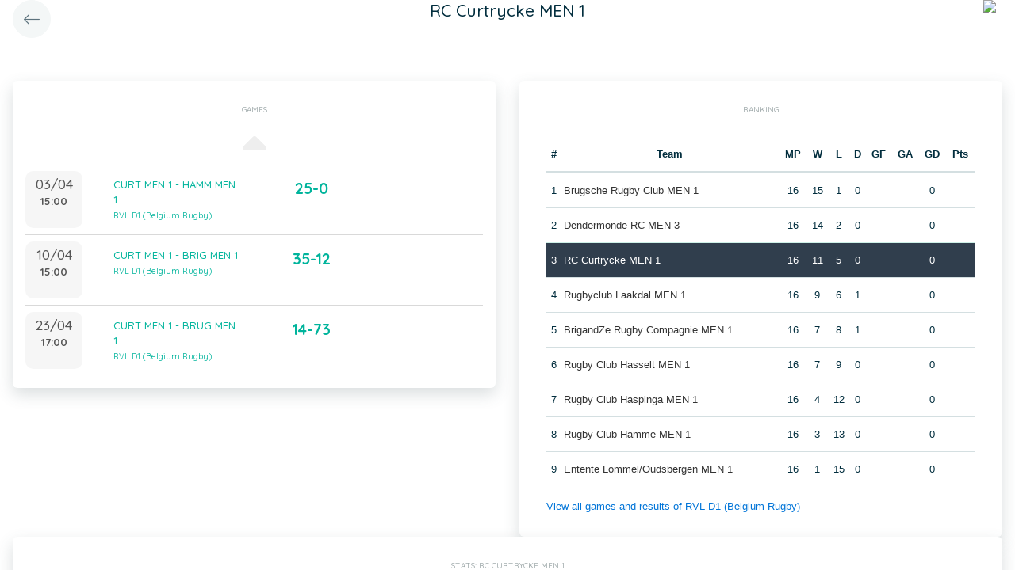

--- FILE ---
content_type: text/css
request_url: https://static.twizzit.com/v2/css/twizzit-theme.css?20231102
body_size: 17451
content:
/**
 * Twizzit bootstrap theme
 */

/* FONT */

@import url('https://fonts.googleapis.com/css?family=Open+Sans:400,600,800|Quicksand:300,400,500,600,700&display=swap');

/*
@font-face {
    font-family: 'Faro-RegularLucky';
    src: url('{{ asset('./fonts/Faro-RegularLucky.woff2') }}') format('woff2'),
url('{{ asset('./fonts/Faro-RegularLucky.woff') }}') format('woff'),
url('{{ asset('./fonts/Faro-RegularLucky.ttf') }}') format('truetype');
    font-weight: normal;
    font-style: normal;
    font-display: swap;
}


@font-face {
    font-family: 'Faro-LightLucky';
    src: url('{{ asset('./fonts/Faro-LightLucky.woff2') }}') format('woff2'),
url('{{ asset('./fonts/Faro-LightLucky.woff') }}') format('woff'),
url('{{ asset('./fonts/Faro-LightLucky.ttf') }}') format('truetype');
    font-weight: normal;
    font-style: normal;
    font-display: swap;
}
*/

@font-face {
    font-family: 'Faro-BoldLucky';
    src: url('../fonts/Faro-BoldLucky.woff2') format('woff2'),
url('../fonts/Faro-BoldLucky.woff') format('woff'),
url('../fonts/Faro-BoldLucky.ttf') format('truetype');
    font-weight: normal;
    font-style: normal;
    font-display: swap;
}


/*@font-face {
    font-family: 'Faro-DisplayLucky';
    src: url('{{ asset('./fonts/Faro-DisplayLucky.woff2') }}') format('woff2'),
url('{{ asset('./fonts/Faro-DisplayLucky.woff') }}') format('woff'),
url('{{ asset('./fonts/Faro-DisplayLucky.ttf') }}') format('truetype');
    font-weight: normal;
    font-style: normal;
    font-display: swap;
}

@font-face {
    font-family: 'Faro-SemiBoldLucky';
    src: url('{{ asset('./fonts/Faro-SemiBoldLucky.woff2') }}') format('woff2'),
url('{{ asset('./fonts/Faro-SemiBoldLucky.woff') }}') format('woff'),
url('{{ asset('./fonts/Faro-SemiBoldLucky.ttf') }}') format('truetype');
    font-weight: normal;
    font-style: normal;
    font-display: swap;
}*/

:root {
    --blue: #18b3c8;
    --indigo: #6610f2;
    --purple: #aeb9df;
    --pink: #e4b7cb;
    --red: #dc3545;
    --orange: #e8baa3;
    --yellow: #ffc107;
    --green: #00b49c;
    --teal: #a3e5d2;
    --cyan: #17a2b8;
    --white: #fff;
    --gray: #445f6b;
    --gray-dark: #254351;
    --primary: #00b49c;
    --primary-darker: color-mix(in srgb, var(--primary) 90%, black);
    --secondary: #022e3e;
    --success: #a3e5d2;
    --info: #aeb9df;
    --warning: #e8baa3;
    --danger: #e092a0;
    --light: #f4f7f7;
    --dark: #254351;
    --breakpoint-xs: 0;
    --breakpoint-sm: 576px;
    --breakpoint-md: 768px;
    --breakpoint-lg: 992px;
    --breakpoint-xl: 1200px;
    --font-family-sans-serif: Open Sans;
    --font-family-monospace: Open Sans; }

/* PAGE STRUCTURE*/

html{
    font-size:16px;
}

body, html{
    position:fixed;
    top: 0;
    left: 0;
    right: 0;
    bottom: 0;
}

@media (max-width: 992px) {
    body{
        font-size:0.875rem;
    }

}

body.default, .tw-full-screen{
    background-color: #F4F7F7;
    background-position:100% 100%;
    background-repeat:no-repeat;
    background-size:60%;
}
@media (max-width: 992px){
    body.default{
        /*background-image: url("data:image/svg+xml,%3C%3Fxml version='1.0' standalone='no'%3F%3E%3C!DOCTYPE svg PUBLIC '-//W3C//DTD SVG 20010904//EN' 'http://www.w3.org/TR/2001/REC-SVG-20010904/DTD/svg10.dtd'%3E%3Csvg version='1.0' xmlns='http://www.w3.org/2000/svg' opacity='0.05' width='607.000000pt' height='600.000000pt' viewBox='0 0 607.000000 600.000000' preserveAspectRatio='xMidYMid meet'%3E%3Cmetadata%3E%0ATwizzit%0A%3C/metadata%3E%3Cg transform='translate(0.000000,600.000000) scale(0.100000,-0.100000)'%0Afill='%23000000' stroke='none'%3E%3Cpath d='M2743 5872 c-76 -308 -230 -627 -434 -898 -90 -120 -274 -312 -399%0A-416 -372 -311 -853 -515 -1339 -568 -116 -13 -391 -15 -500 -4 l-71 7 0 -255%0A0 -255 53 -7 c101 -12 444 -6 564 9 141 19 215 34 433 87 459 112 747 255%0A1170 582 326 253 681 715 849 1108 83 192 114 296 194 636 l25 102 -257 0%0A-256 0 -32 -128z'/%3E%3Cpath d='M5535 5958 c-174 -1091 -694 -2126 -1467 -2924 -995 -1025 -2319%0A-1615 -3732 -1663 -127 -4 -255 -5 -283 -3 l-53 4 0 -256 0 -256 208 0 c442 0%0A824 51 1357 180 711 172 1266 410 1833 787 382 254 696 509 984 800 279 281%0A514 573 761 945 305 459 537 953 691 1470 76 255 216 867 216 944 0 12 -40 14%0A-254 14 l-254 0 -7 -42z'/%3E%3C/g%3E%3C/svg%3E%0A");*/
        background-position:0% 0%;
        background-color:#fff;
    }
}
.wrapper {
    display: flex;
    width: 100%;
}
#main-wrapper {
    position:absolute;
    top:0;
    right:0;
    bottom:0;
    width:100%;
    transition: all 0.2s;
    overflow: hidden;
}

.tw-module-header-primary
{
    background: #ffffff;
    min-height: 70px;
    transition: all 0.2s;
    z-index: 30;
    padding-left:1rem;
    padding-right:1rem;
}
.tw-element-header-primary{
    transition: all 0.2s;
    min-height: 70px;
    padding-left:1rem;
    padding-right:1rem;
}

.tw-module-header-secondary
{
    color:#ffffff;
    z-index:29;
    padding-left:1rem;
    padding-right:1rem;
    border-top: 1px solid #f0f0f0;
    transition: all 0.2s;
    flex-shrink: 0;
}
.tw-element-header-secondary{
    transition: all 0.2s;
    border-top: 1px solid #f0f0f0;

}

.tw-module-header-filter {
    z-index: 6;
    background: #ffffff;
    -webkit-box-shadow: 0 5px 5px 0 rgba(150, 150, 150, 0.2);
    -moz-box-shadow: 0 5px 5px 0 rgba(150, 150, 150, 0.2);
    box-shadow: 0 5px 5px 0 rgba(150, 150, 150, 0.2);
}

.tw-module-header-secondary.scrolling.shadow-on-scroll, .tw-element-header-secondary.scrolling.shadow-on-scroll,
.tw-module-header-secondary.fixed-shadow, .tw-element-header-secondary.fixed-shadow
{
    background: #f6f9f9;
}

.tw-module-header-primary.scrolling.shadow-on-scroll, .tw-module-header-secondary.scrolling.shadow-on-scroll,
.tw-element-header-primary.scrolling.shadow-on-scroll, .tw-element-header-secondary.scrolling.shadow-on-scroll,
.tw-module-header-primary.fixed-shadow, .tw-module-header-secondary.fixed-shadow,
.tw-element-header-primary.fixed-shadow, .tw-element-header-secondary.fixed-shadow
{
    -webkit-box-shadow: 0 5px 5px 0 rgba(150, 150, 150, 0.2);
    -moz-box-shadow: 0 5px 5px 0 rgba(150, 150, 150, 0.2);
    box-shadow: 0 5px 5px 0 rgba(150, 150, 150, 0.2);
    z-index: 1;
}

@media (max-width: 992px) {
    .tw-module-header-primary.scrolling.shadow-on-scroll-lg-down, .tw-module-header-secondary.scrolling.shadow-on-scroll-lg-down,
    .tw-element-header-primary.scrolling.shadow-on-scroll-lg-down, .tw-element-header-secondary.scrolling.shadow-on-scroll-lg-down {
        -webkit-box-shadow: 0 5px 5px 0 rgba(150, 150, 150, 0.2);
        -moz-box-shadow: 0 5px 5px 0 rgba(150, 150, 150, 0.2);
        box-shadow: 0 5px 5px 0 rgba(150, 150, 150, 0.2);
        z-index: 1;
    }
}

.tw-module-header-primary h1,.tw-element-header-primary h1,
.tw-module-header-primary h2,.tw-element-header-primary h2,
.tw-module-header-primary h3,.tw-element-header-primary h3 {
    text-transform: uppercase;
    color: #A3ADAE;
    font-size: 0.8125rem;
    margin: auto;
}

#main-wrapper .module-header .row {
    min-height: 70px;
}
@media (max-width: 992px) {
    .tw-module-header-primary, .tw-element-header-primary{
        background:transparent;
        min-height: 70px;
        transition: all 0.2s;
        z-index:30;
        padding-left:1rem;
        padding-right:1rem;
    }
    .tw-module-header-secondary, .tw-element-header-secondary{
        transition: all 0.2s;
        z-index:29;
        padding-left:1rem;
        padding-right:1rem;
        border-top: none;
    }



    .tw-module-header-primary.shadow-on-scroll.scrolling, .tw-element-header-primary.shadow-on-scroll.scrolling,
    .tw-module-header-primary.fixed-shadow, .tw-element-header-primary.fixed-shadow{
        background-color: #fff;
        color:black;

    }
    .tw-module-header-primary.scrolling.shrink-on-scroll,
    .tw-element-header-primary.scrolling.shrink-on-scroll{
        min-height: 50px;
        height:50px;
        padding-top:0.5rem;
        padding-bottom: 0.5rem;
        background:#ffffff;
    }


    .tw-module-header-primary h1,.tw-element-header-primary h1,
    .tw-module-header-primary h2,.tw-element-header-primary h2,
    .tw-module-header-primary h3,.tw-element-header-primary h3 {
        text-transform: uppercase;
        color: var(--secondary);
        font-size: 0.6875rem;
        margin: auto;
    }
    .tw-module-header-primary.shadow-on-scroll.scrolling .btn-light , .tw-module-header-secondary.shadow-on-scroll.scrolling .btn-light,
    .tw-element-header-primary.shadow-on-scroll.scrolling .btn-light , .tw-element-header-secondary.shadow-on-scroll.scrolling .btn-light,
    .tw-module-header-primary.scrolling.shrink-on-scroll .btn-light , .tw-element-header-primary.scrolling.shrink-on-scroll .btn-light,
    .tw-element-header-primary.shrink-on-scroll.scrolling .btn-light , .tw-element-header-secondary.shrink-on-scroll.scrolling .btn-light,
    .tw-module-header-primary.fixed-shadow .btn-light , .tw-module-header-secondary.fixed-shadow .btn-light,
    .tw-element-header-primary.fixed-shadow .btn-light , .tw-element-header-secondary.fixed-shadow .btn-light
    {
        color: var(--secondary);
        background-color: transparent;
        border: none;
    }

}


.tw-module-body,
.tw-element-body{
    flex-grow: 1;
    overflow-y:auto;
    -webkit-overflow-scrolling: touch;
}

.smooth-scrolling{
    -webkit-overflow-scrolling: touch;

}
.no-smooth-scrolling{
-webkit-overflow-scrolling: unset;
}
.tw-module-footer,
.tw-element-footer{
    border-top: 1px solid #e9eff0;
}

/* GENERAL BOOTSTRAP */

@media (min-width: 1400px){
    .col-xxl-6 {
        flex: 0 0 50%;
        max-width: 50%;
    }
    .col-xxl-8 {
        flex: 0 0 66.66667%;
        max-width: 66.66667%;
    }
    .col-xxl-10 {
        flex: 0 0 83.33333%;
        max-width: 83.33333%;
    }

    .offset-xxl-1 {
        margin-left: 8.33333%;
    }
    .offset-xxl-2 {
        margin-left: 16.66667%;
    }
    .offset-xxl-3 {
        margin-left: 25%;
    }
}
/* MENU */


.mobile-bar-tabs {
    height: 60px;
    background-color:#ffffff;
    display: flex;
}

.mobile-bar-tab {
    text-align: center;
    vertical-align: middle;
    flex: 1;
    padding: 9px;
    cursor: pointer;
    color: #445f6b!important;
    font-size: .8em;
}

.mobile-bar-tab i {
    font-size: 1.2rem;
    color:#A4B4B9;
    color:#747b7d;
}
.mobile-bar-tab .module-name {
    color:#A4B4B9;
    color:#747b7d;
}
.mobile-bar-tab.active .module-name {
    color: #193435;
}
.mobile-bar-tab.active i {
    color: var(--primary);
}
.mobile-bar-icon-wrapper{

    position:relative;
}
span[class^="notification-badge-"], span[class*="notification-badge-"] {
    position: absolute;
    top: 0px;
    right: -10px;
    border: none;
    border-radius: 50%;
    width: 12px;
    height: 12px;
    background-color:#E61A68!important;
}
.btn-circle.btn-lg span[class^="notification-badge-"],
.btn-circle.btn-lg span[class*="notification-badge-"] {
    top:2px;
    right:0px;
}

/* END MENU */


/* MODALS */
.modal-header {
    border: none;
    text-align: center; }



.modal-header .close {
    background-color: #E9EFF0;
    border-radius: 15px;
    height: 30px;
    width: 30px;
    margin: -0.2rem -0.2rem -0.2rem auto;
    padding: 0;
    text-align: center; }

.modal-header .close span {
    font-weight: 500;
    margin: -2px 0px 0px 2px;
    display: block; }

.modal-header .close:focus {
    outline: 0;
}
.modal-footer {
    border: none;
}

.modal.modal-almost-fullscreen .modal-dialog {
    position: absolute;
    top: 0;
    bottom: 0;
    left: 2rem;
    right: 2rem;
    max-width: none;
}

.modal.modal-almost-fullscreen .modal-dialog .modal-content {
    height: 100%;
}

@media (min-width: 576px) {
    .modal-xl.modal-dialog {
        margin: 1.5rem auto;
    }
}

@media (max-width: 992px){

    .modal-dialog{
        margin:0;
    }
    .modal-content{
        position:fixed;
        top:0;
        bottom:0;
        left:0;
        right:0;
        border-radius:0;
        background-color: #fff;
        background-repeat:no-repeat;
        background-size:30%;
        background-image: url("data:image/svg+xml,%3C%3Fxml version='1.0' standalone='no'%3F%3E%3C!DOCTYPE svg PUBLIC '-//W3C//DTD SVG 20010904//EN' 'http://www.w3.org/TR/2001/REC-SVG-20010904/DTD/svg10.dtd'%3E%3Csvg version='1.0' xmlns='http://www.w3.org/2000/svg' opacity='0.05' width='607.000000pt' height='600.000000pt' viewBox='0 0 607.000000 600.000000' preserveAspectRatio='xMidYMid meet'%3E%3Cmetadata%3E%0ATwizzit%0A%3C/metadata%3E%3Cg transform='translate(0.000000,600.000000) scale(0.100000,-0.100000)'%0Afill='%23000000' stroke='none'%3E%3Cpath d='M2743 5872 c-76 -308 -230 -627 -434 -898 -90 -120 -274 -312 -399%0A-416 -372 -311 -853 -515 -1339 -568 -116 -13 -391 -15 -500 -4 l-71 7 0 -255%0A0 -255 53 -7 c101 -12 444 -6 564 9 141 19 215 34 433 87 459 112 747 255%0A1170 582 326 253 681 715 849 1108 83 192 114 296 194 636 l25 102 -257 0%0A-256 0 -32 -128z'/%3E%3Cpath d='M5535 5958 c-174 -1091 -694 -2126 -1467 -2924 -995 -1025 -2319%0A-1615 -3732 -1663 -127 -4 -255 -5 -283 -3 l-53 4 0 -256 0 -256 208 0 c442 0%0A824 51 1357 180 711 172 1266 410 1833 787 382 254 696 509 984 800 279 281%0A514 573 761 945 305 459 537 953 691 1470 76 255 216 867 216 944 0 12 -40 14%0A-254 14 l-254 0 -7 -42z'/%3E%3C/g%3E%3C/svg%3E%0A");
        background-position:0% 0%;
    }
    .modal-body{
        overflow-y:auto;
    }
    .modal.fade .modal-dialog{
        transition: transform 0.05s ease-out;
    }
    .modal.tw-slide-down{
        display:flex;
        transform: translateY(-100vh);
        transition: all 300ms cubic-bezier(0,.72,.49,0.99);
    }
    .modal.tw-slide-down.show{
        transform: translate(0);
    }
    .modal.tw-slide-up{
        display:flex;
        transform: translateY(100vh);
        transition: all 300ms cubic-bezier(0,.72,.49,0.99);
    }
    .modal.tw-slide-up.show{
        transform: translate(0);
    }
    .modal.tw-slide-left{
        transform: translateX(100vw);
        transition: all 300ms cubic-bezier(0,.72,.49,0.99);
    }
    .modal.tw-slide-left.show{
        transform: translate(0);
    }
    .modal.tw-slide-right{
        display:flex;
        transform: translateX(-100vw);
        transition: all 300ms cubic-bezier(0,.72,.49,0.99);
    }
    .modal.tw-slide-right.show{
        transform: translate(0);
    }
    /* feedback modal: gebruikt voor het weergeven van de feedback popup*/
    .small-modal-lg-down .modal-content {
        position:fixed;
        top: 10%;
        bottom: 10%;
        left: 10%;
        right: 10%;
        width: 80%;
        background-color: #fff!important;
        background-repeat:no-repeat;
        background-size:30%;
        background-position:0% 0%;
        border-radius: 1rem !important;
    }
}

@media (min-width: 992px) {
    .modal-header h1,
    .modal-header h2,
    .modal-header h3{
        font-size: 0.6875rem;
    }

    .modal-content {
        max-height: calc(100vh - 3rem);
    }

    .modal-body {
        overflow-y: auto;
    }

    .modal-header {
        flex-shrink: 0;
    }

    .modal-footer {
        flex-shrink: 0;
    }
}





/* FEEDBACK Stack*/

#FBStack{
    bottom: 2rem;
    right: 0;
    left: 0;
    position: fixed;
    margin: auto;
}
.FBNode{
    border-radius: 16px;
}
@media (max-width: 992px){
    #FBStack{
        position:fixed;
        bottom:2rem!important;
        left:2rem!important;
        right:2rem!important;
        width:auto!important;

    }
    .FBNode{
        border-radius: 16px;
    }
}

/* Cursor styles */
.c-pointer {
    cursor: pointer;
}
.c-move{
    cursor: move;
}
.c-default {
    cursor: default;
}
.c-ns-resize {
    cursor: ns-resize;
}

.c-grab {
    cursor: grab;
}
/* End cursor styles */



/* COMMON ELEMENTS */
.validation-error {
    border-left: 3px solid #dc3545;
    padding-left: 1rem;
}

.dummy-text{
    background: #f4f7f7;
    width: auto;
    height: 0.7rem;
    margin: 0.25rem;
    background: linear-gradient(270deg, #f4f7f7, #e4e7e7);
    background-size: 400% 400%;

    -webkit-animation: AnimationName 2s ease infinite;
    -moz-animation: AnimationName 2s ease infinite;
    -o-animation: AnimationName 2s ease infinite;
    animation: AnimationName 2s ease infinite;
}

.dummy-image{
    background: #f4f7f7;
    background: linear-gradient(270deg, #f4f7f7, #e4e7e7);
    background-size: 400% 400%;
    -webkit-animation: AnimationName 2s ease infinite;
    -moz-animation: AnimationName 2s ease infinite;
    -o-animation: AnimationName 2s ease infinite;
    animation: AnimationName 2s ease infinite;
}

small.dummy-text,
small .dummy-text{
    height:0.5rem;
}

@-webkit-keyframes AnimationName {
    0%{background-position:0% 50%}
    50%{background-position:100% 51%}
    100%{background-position:0% 50%}
}
@-moz-keyframes AnimationName {
    0%{background-position:0% 50%}
    50%{background-position:100% 51%}
    100%{background-position:0% 50%}
}
@-o-keyframes AnimationName {
    0%{background-position:0% 50%}
    50%{background-position:100% 51%}
    100%{background-position:0% 50%}
}
@keyframes AnimationName {
    0%{background-position:0% 50%}
    50%{background-position:100% 51%}
    100%{background-position:0% 50%}
}

.fa-grip-vertical{color:#aaa;}

.text-divider{margin: 2rem 0; line-height: 0; text-align: center;}
.text-divider span{background-color: #ffffff; color:#d4dfe1;padding: 1em;font-weight:400;position: relative;top: -1px;}
.text-divider:before{ content: " "; display: block; border:none; border-top: 1px solid #e9eff0;}


.bg-faded {
    background-color: #f7f7f7;
}
.tw-pointer{
    cursor:pointer;
}
.overflow-y-auto{
    overflow-y:auto;
    overflow-x:hidden;
}
.overflow-x-auto{
    overflow-y:hidden;
    overflow-x:auto;
}
.basic-container{
        box-shadow: 0 8px 20px 0 rgba(71,92,93,0.2);
        background-color: #FFFFFF;
        border-radius: 0.375rem;
        padding:1rem;
}

.basic-container-outline{
    border: 1px solid rgba(196, 204, 208, 0.64);
    box-sizing: border-box;
    border-radius: 12px;
    padding:1rem;
}

.basic-container-lg-down{
        box-shadow: none;
        background-color: transparent;
        border-radius: 0;
        padding:0;
}
.basic-container-lg-up{
        box-shadow: 0 8px 20px 0 rgba(71,92,93,0.2);
        background-color: #FFFFFF;
        border-radius: 0.375rem;
        padding:1rem;
}
.basic-container-light{
    background-color: #fafcfc;
    border-radius: 0.375rem;
    padding: 1rem;
}
@media (min-width: 992px) {
    .basic-container-light-lg-up {
        background-color: #fafcfc;
        border-radius: 0.375rem;
        padding: 1rem;
    }
}
.basic-container-title{
    color: #A3ADAE;
    font-size: 0.625rem;
    font-weight: 500;
    line-height: 10px;
    text-align: center;
    text-transform:uppercase;
    margin: 1rem 0rem;
}
@media (max-width: 992px){
    .basic-container-title{
        font-size: 0.75rem;
    }
    .basic-container-lg-down{
            box-shadow: 0 8px 20px 0 rgba(71,92,93,0.2);
            background-color: #FFFFFF;
            border-radius:1rem;
            padding:1rem;
    }
    .basic-container-lg-up{
            box-shadow: none;
            background-color: transparent;
            border-radius: 0;
            padding:0;
    }

}
@media (max-width: 768px) {
    .basic-container {
        border-radius: 1rem;

    }
}
@media (min-width: 768px) {
    .basic-container-md-up{
        box-shadow: 0 8px 20px 0 rgba(71,92,93,0.2);
        background-color: #FFFFFF;
        border-radius: 0.375rem;
        padding:1rem;
    }

}



.tw-fixed-position-bottom-left{
    position:fixed;
    bottom:2rem;
    left:2rem;
    z-index:5;
}

.tw-fixed-position-bottom-right{
    position:fixed;
    bottom:2rem;
    right:2rem;
    z-index:5;
}
@media (max-width: 992px) {

    .tw-fixed-position-bottom-left-lg-down{
        position: fixed;
        bottom: 2.5rem;
        left: 1rem;
        margin: 0!important;
        width: auto;
        z-index: 31;
    }

    .tw-fixed-position-bottom-left-lg-down .btn {
        padding: 0.5rem 1.5rem;
        font-size: 0.678rem;
        line-height: 1.5;
        border-radius: 10rem;
    }


    .tw-fixed-position-bottom-left.offset-on-mobile,
    .tw-fixed-position-bottom-right.offset-on-mobile {
        bottom: 4.5rem;
    }
}

/*
    Profile pictures (round heads) for contacts, groups and companies
    @Todo add extra sizes
 */
.profile-image {
    position: relative;
    width: 60px;
    height: 60px;
}
.profile-image .icon {
    position: absolute;
    width: 20px;
    height: 20px;
    line-height: 20px;
    font-size: 15px;
    border-radius: 50%;
    color: #ffffff;
    text-align: center;
    top:-2px;
    right:-2px;
    background: #fff;
    background-position: center center;
    background-repeat: no-repeat;
}

.profile-image .icon.icon-bottom {
    top:auto;
    bottom:0;
}
.profile-image .image {
    border-radius: 50%;
    width: 60px;
    height: 60px;
    background-size: cover;
    background-position: center;
    border: 1px solid #e9eff0;
    image-orientation: from-image;
    background-repeat: no-repeat;
}


.profile-image-xs {
    width: 30px;
    height: 30px;
}
.profile-image-xs .icon {
    width: 10px;
    height: 10px;
    line-height: 13px;
    font-size: 10px;
}
.profile-image-xs .image {
    width: 30px;
    height: 30px;
}


.profile-image-sm {
    width: 40px;
    height: 40px;
}
.profile-image-sm .icon {
    width: 13px;
    height: 13px;
    line-height: 13px;
    font-size: 10px;
}
.profile-image-sm .image {
    width: 40px;
    height: 40px;
}

.profile-image-md {
    width: 3rem;
    height: 3rem;
}

.profile-image-md .icon {
    width: 18px;
    height: 18px;
    line-height: 18px;
    font-size: 11px;
}



.profile-image-md .image {
    width: 3rem;
    height: 3rem;
}


.profile-image-lg {
    position: relative;
    width: 60px;
    height: 60px;
}

.profile-image-lg .icon {
    width: 20px;
    height: 20px;
    line-height: 20px;
    font-size: 15px;
}

.profile-image-lg .image {
    width: 60px;
    height: 60px;
}



.profile-image-xl {
    width: 120px;
    height: 120px;
}

.profile-image-xl .icon {
    width: 40px;
    height: 40px;
    line-height: 40px;
    font-size: 16px;
}

.profile-image-xl .image {
    width: 120px;
    height: 120px;
}

.profile-image-xxl {
    width: 180px;
    height: 180px;
}

.profile-image-xxl .icon {
    width: 60px;
    height: 60px;
    line-height: 60px;
    font-size: 33px;
}

.profile-image-xxl .image {
    width: 180px;
    height: 180px;
}




.profile-pic{
    background-color: #e9eff0;
    border-color: #f4f7f7;;
    background-size:cover;
    background-position: center;
    background-repeat:no-repeat;
    width:2rem;
    height:2rem;
    border-radius:1rem;
}
.profile-pic.profile-pic-sm{
    width:1.5rem;
    height:1.5rem;
    border-radius:0.75rem;
}
.profile-pic.profile-pic-lg{
    width:3rem;
    height:3rem;
    border-radius:1.5rem;
}

.profile-pic.profile-shadow{
    box-shadow: 0 3px 12px 0px rgba(71,92,93,0.2);
}
/*
    End profile pictures
 */





/*Full screen container*/

.tw-full-screen{
    position:fixed;
    margin:0!important;
    top:0;
    bottom:0;
    right:0;
    z-index: 100;
    width: calc( 100% - 300px);
}
@media (max-width: 1200px) {
    .tw-full-screen {
        width: 100%;
    }
}
.tw-full-screen-lg-down{

    transition: all 300ms cubic-bezier(0,.72,.49,0.99);
}
.tw-full-screen-lg-down.hide {
    display:none;
}
.tw-full-screen-lg-down.show{
    display:block;
}
.tw-side-panel {
    position: fixed;
    top: 0px;
    bottom: 0px;
    right: 0px;
    width: 60vw;
    max-width: 60vw;
    min-width: 60vw;
    z-index: 70;
    background: #ffffff;
    box-shadow: 0px 0px 20px 0px rgba(0,0,0,0.2);
    transition: all 100ms linear;
    height:100%;
    max-height:100%;
    overflow-y:auto;
    overflow-x: hidden;
    display:block;
    transform: translateX(100vw);
    visibility: hidden;
}
.tw-side-panel-lg{
    width: 80vw;
    max-width: 80vw;
    min-width: 80vw;
}
.tw-side-panel.hide{
    display:block;
    transform: translateX(100vw);
    -webkit-animation-duration: 250ms;
    animation-duration: 250ms;
    -webkit-animation-fill-mode: forwards;
    animation-fill-mode: forwards;
    -webkit-animation-name: fadeOutUp;
    animation-name: fadeOutUp;
}
.tw-side-panel.show{
    display:block;
    transform: translateX(0vw);
    visibility: visible;
    -webkit-animation-duration: 250ms;
    animation-duration: 250ms;
    -webkit-animation-fill-mode: forwards;
    animation-fill-mode: forwards;
    animation-timing-function: ease;
    -webkit-animation-name: slideInRight;
    animation-name: slideInRight;
}

.tw-overlay {
    position: fixed;
    top: 1rem;
    bottom: 1rem;
    right: 1rem;
    left: 1rem;
    z-index: 1060;
    background: #ffffff;
    box-shadow: 0 0 5px 20px rgba(0,0,0,0.7);
    transition: all 100ms linear;
    height: calc(100% - 2rem);
    max-height: calc(100% - 2rem);
    overflow-y: auto;
    overflow-x: hidden;
    display:block;
    transform: translateX(100vw);
    visibility: hidden;
}

.tw-overlay-side-panel {
    z-index: 1061;
}

.tw-overlay-modal {
    z-index: 1062;
}

.tw-overlay.hide {
    display: block;
    transform: translateX(100vw);
    -webkit-animation-duration: 250ms;
    animation-duration: 250ms;
    -webkit-animation-fill-mode: forwards;
    animation-fill-mode: forwards;
    -webkit-animation-name: fadeOutUp;
    animation-name: fadeOutUp;
}

.tw-overlay.show {
    display: block;
    transform: translateX(0vw);
    visibility: visible;
    -webkit-animation-duration: 250ms;
    animation-duration: 250ms;
    -webkit-animation-fill-mode: forwards;
    animation-fill-mode: forwards;
    animation-timing-function: ease;
    -webkit-animation-name: slideInRight;
    animation-name: slideInRight;
}


@media (max-width: 992px){
    .tw-side-panel, .tw-overlay {
        box-shadow: none;
    }
    .tw-full-screen-lg-down{
        position:absolute;
        flex-direction:column;
        flex-wrap:nowrap;
    }
    .tw-full-screen-lg-down{
        position:fixed;
        margin:0!important;
        top:0;
        bottom:0;
        left:0;
        right:0;
        border-radius:0;
        background-color: #f4f8fa;
        z-index:100;
        width: auto;
        max-width: none;
        min-width: inherit;
    }

    .tw-full-screen-lg-down.tw-slide-down{
        transform: translateY(-100vh);
    }
    .tw-full-screen-lg-down.tw-slide-down.show{
        transform: translate(0);
    }
    .tw-full-screen-lg-down.tw-slide-up{
        transform: translateY(100vh);
    }
    .tw-full-screen-lg-down.tw-slide-up.show{
        transform: translate(0);
    }
    .tw-full-screen-lg-down.tw-slide-left{
        transform: translateX(100vw);
        visibility: hidden;
    }
    .tw-full-screen-lg-down.tw-slide-left.show{
        transform: translate(0);
        visibility: visible;
    }
    .tw-full-screen-lg-down.tw-slide-right{
        transform: translateX(-100vw);
    }
    .tw-full-screen-lg-down.tw-slide-right.show{
        transform: translate(0);
    }
}


/* HELP CENTER CONTENT */

.tw-internal-knowledge-base{
    position: fixed;
    top: 0;
    bottom: 0;
    right: 0;
    width: 60vw;
    max-width: 40vw;
    min-width: 40vw;
    z-index: 1060;
    background: #ffffff;
    box-shadow: 0 0 20px 0 rgba(0,0,0,0.2);
    transition: all 100ms linear;
    height:100%;
    max-height:100%;
    overflow-y:auto;
    overflow-x: hidden;
    display:block;
    transform: translateX(100vw);
}
.tw-internal-knowledge-base.hide{
    display:block;
    transform: translateX(100vw);
}
.tw-internal-knowledge-base.show{
    display:block;
    transform: translateX(0vw);
}

.tw-internal-knowledge-base-button {
    position: fixed;
    right: 0;
    z-index: 50;
    top: 45vh;
    writing-mode: vertical-lr;
    text-orientation: mixed;
    padding: 1rem .25rem;
    border: 1px solid #d4dfe1;
    color: #445f6b;
    background-color: white;
    cursor: pointer;
    /* border-radius: .5rem 0 0 .5rem; */
    border-right: none;
    font-size: .8rem;
}
@media (max-width: 992px) {
    .tw-internal-knowledge-base-button {
        display: none;
    }
}

@media print {
    #internal-knowledge-base:not(.show) {
        visibility: hidden;
    }
}


/* NAVS NAVIGATION */
.nav.nav-tabs{
    border-bottom:1px solid #e9ecef;
}
.nav .nav-link{
        text-align: center;
            padding: 0.75rem 2rem;
            color:#a4b4b9;
            border-bottom:3px solid transparent;
}
.nav .nav-link.active{
        color: #193435;
    font-weight: 700;
}
.nav.nav-lg .nav-link{
    font-size:1.2rem;
}

.nav .nav-link:not(.active):hover{
    border-bottom: 3px solid #eff7f9;
}


/*nav secondary*/

.nav .nav-item.nav-item-secondary a.nav-link{
    padding: 0.5rem 1.5rem;
}
@media (min-width: 992px) {
    .nav .nav-item.nav-item-secondary a.nav-link{
        border-width:0;
    }

}
@media (max-width: 992px) {
    .nav .nav-item.nav-compact-lg-down a.nav-link,
    .nav .nav-item.nav-item-secondary.nav-compact-lg-down a.nav-link{
        padding: 0.5rem 0.75rem;
    }
}





    /* FLATPICKR */
.flatpickr-calendar {
    z-index: 1062;
}
.flatpickr-input{
    flex-grow:1;
    background:rgba(244, 247, 247, 0.2);
    border: 1px solid #d4dfe1;
    padding: 0 1rem;
    line-height: 2.25rem;
}

/* MOBILE SEARCH BAR */
.mobile-search-bar {
    opacity: 0;
    transform: translateX(50%) scaleX(0);
    transition: all 0.1s;
    width: 0;
    height: 0;
    margin: 0;
}

.mobile-search-bar.mobile-search-bar-show {
    opacity: 1;
    transform: translateX(0) scaleX(1);
    width: 100%;
    height: 100%;
}

.mobile-search-bar input {
    border: none;
    background-color: #e9eff0;
    -webkit-border-radius: 0;
    -moz-border-radius: 0;
    border-radius: 0;
    flex-grow: 1;
    height: calc(1.5em + 1.676rem + 2px);
    padding: 0.838rem 1rem;
    font-size: 0.8125rem;
    line-height: 1.5;
}

.mobile-search-bar input:focus {
    background-color: #e9eff0;
    outline: 0;
}

.mobile-search-bar .input-group-text {
    border: none;
}

.mobile-search-bar .input-group-prepend .input-group-text {
    display: block;
    border: none;
    width: 3rem;
    height: 3rem;
    padding: 0.7rem 0rem;
    border-radius: 1.5rem 0 0 1.5rem;
    font-size: 1.25rem;
    line-height: 1.33;
}

.mobile-search-bar .input-group-append .input-group-text {
    display: block;
    border: none;
    width: 3rem;
    height: 3rem;
    padding: 0.7rem 0rem;
    border-radius: 0 1.5rem 1.5rem 0;
    font-size: 1.25rem;
    line-height: 1.33;
}

@media (max-width: 992px) {
    .mobile-search-bar.mobile-search-bar-show {
        margin: 0 1rem;
    }
}

/* NAVS SLICK NAV */

.slick-active:focus a{
    outline:none;
}
.slick-active a:focus{
        outline:none;
}
.slick-initialized *:focus{
    outline:none;
}
.slick-initialized .swipe-tab-content {
  position: relative;
}

.slick-frame {
    visibility: hidden;
}
.slick-frame.slick-initialized {
    visibility: visible;
}

.slick-initialized .swipe-tab {
  transition: all 0.1s;
}

.slick-initialized .slick-slide a.nav-link.active,
.slick-initialized .slick-slide a.nav-link
{
    color: #a4b4b9;
    font-weight:500;
    border-bottom:none;
}

.slick-initialized .slick-slide.active-tab a.nav-link{
    color: #193435;
    font-weight: 700;
}





/* TABLES */
.table {
  border-collapse: separate;
  border-spacing: 0px 0px;
  font-size: 0.8125rem;
}
.table th, .table thead th{
    border-top:none;
}
.table tr.selected{
background-color: rgba(21, 53, 68,0.05);
}

@media (max-width: 992px) {
    .table th, .table td {
        border-top: 1px solid #eee;
    }
}

/* BADGES */

/* badges font-awesome*/
i.has-badge {
    position: relative;
}
i.has-badge[data-count]:after{
    content: attr(data-count);
    position: absolute;
    background: #09171d;
    height: 1rem;
    top: -10px;
    right: -10px;
    width: 1rem;
    text-align: center;
    line-height: 1rem;
    font-size: 0.5rem;
    border-radius: 50%;
    color: #ffffff;
}
i.has-badge-primary.has-badge[data-count]:after{
    background: var(--primary);
}

i.has-badge-secondary.has-badge[data-count]:after{
    background: var(--primary);
}
i.has-badge[data-count = ""]:after{
    width:0.7rem;
    height:0.7rem;
    border-radius:0.35rem;
}
i.has-badge.secondary:after{
    background-color: rgba(21, 53, 68,0.5);
}
.btn.btn-lg i.has-badge:after{
    top: -10px;
    right: -10px;
}
.badge-pill{
    padding-right: 0.6em;
    padding-left: 0.6em;
    border-radius: 0.375rem;
    padding-top: 0.375rem;
    padding-bottom: 0.375rem;
}
.badge-pill.badge-primary{
    border: 1px solid var(--primary);
    background-color: rgba(79, 203, 125,0.5);
    color:#ffffff;
}
.badge-pill.badge-secondary{
    border:1px solid var(--secondary);
    background-color: rgba(21, 53, 68,0.5);
    color:#ffffff;
}
.badge-pill.badge-success{
    border: 1px solid #6bcf90;
    background-color: #dcf5e5;
    color: #228F4A;
}
.badge-pill.badge-danger{
    border: 1px solid #da9d9d;
    background-color: #efb1b4;
    color: #c82f38;
}
.badge-pill.badge-warning{
    border: 1px solid #d28761;
    color: #cc7930;
    background-color: #f5c59e;
}
.badge-pill.badge-info{
    border: 1px solid #889de6;
    color: var(--secondary);
    background-color: #aeb9df;
}
.badge-pill.badge-light{
    color: #A4B4B9;
    border: 1px solid #A4B4B9;
    background-color: #f4f7f7;
}
.badge-pill.badge-dark{
    border:1px solid #A4B4B9;
        color: #fff;
    background-color: #254351;
}

/* BUTTONS */
.btn {
border-radius: 1.5rem;
text-transform: uppercase;
font-weight: 700;
letter-spacing: 1px;
cursor:pointer;
transition:color 0.15s ease-in-out, background-color 0.15s ease-in-out,  box-shadow 0.15s ease-in-out;

}

button:focus, .btn:focus {
   box-shadow: none;
}

.btn:not(.btn-link):hover {
  box-shadow: 0 2px 12px 0 rgba(21, 53, 68, 0.2);
}

.btn:active {
  background-color: #48B26F; }

.btn-primary, .btn-secondary, .btn-success, .btn-info, .btn-warning, .btn-danger, .btn-primary:hover, .btn-secondary:hover, .btn-success:hover, .btn-info:hover, .btn-warning:hover, .btn-danger:hover {
  color: #ffffff; }


.btn-transparent {
    color: var(--secondary);
    background-color: transparent;
    border-color: transparent;
}
.btn-transparent:not(:disabled):not(.disabled):active,
.btn-transparent:not(:disabled):not(.disabled).active,
.show > .btn-transparent.dropdown-toggle {
    color: var(--secondary);
    background-color: transparent;
    border-color: transparent;
    box-shadow:none;
}
.btn-transparent:hover {
    color: var(--secondary);
    box-shadow:none;
    background: transparent;
    border: none;
}
.btn-transparent:focus, .btn-transparent.focus {
    box-shadow:none;
    background: transparent;
    border: none;
}

/**
    start bootstrap 5 css
 */
.btn-check {
    position: absolute;
    clip: rect(0,0,0,0);
    pointer-events: none;
}

.btn-check:checked+.btn-outline-secondary {
    color: #fff;
    background-color: var(--secondary);
    border-color: var(--secondary);
}

/*
    End boostrap 5 css
 */


/* circle button with options*/



/* button menu-header-tabs */
.btn-header{

}

/* button circular*/

.btn-circle {
    width: 2.5rem;
    height: 2.5rem;
    padding: 6px 0px;
    border-radius: 1.25rem;
    text-align: center;
    font-size: 1rem;
    line-height: 1.42857;
}
.btn-circle.btn-xl {
    width: 3.75rem;
    height: 3.75rem;
    padding: 0.625rem 0rem;
    border-radius: 1.875rem;
    font-size: 1.5rem;
    line-height: 1.2;
}
a.btn-circle.btn-xl {
    display: flex;
    align-items: center;
    justify-content: center;
}
.btn-circle.btn-lg {
    width: 3rem;
    height: 3rem;
    padding: 0.7rem 0rem;
    border-radius: 1.5rem;
    font-size: 1.25rem;
    line-height: 1.33;
}
.btn-circle.btn-sm {
    width: 2rem;
    height: 2rem;
    padding: 0.4rem 0rem;
    border-radius: 1.5rem;
    font-size: 0.85rem;
    line-height: 1.33;
}
a.btn-circle.btn-lg{
    padding-top:0.7rem;
}

.btn.no-caret.dropdown-toggle::after {
    display:none;
}

/* button-disabled */
.btn-primary.disabled, .btn-secondary.disabled, .btn-success.disabled, .btn-info.disabled, .btn-warning.disabled, .btn-danger.disabled,
.btn-primary:disabled, .btn-secondary:disabled, .btn-success:disabled, .btn-info:disabled, .btn-warning:disabled, .btn-danger:disabled {
  color: #e9eff0; cursor:auto;}

.btn-primary.disabled, .btn-primary:disabled {
  background-color: var(--primary); }

.btn-secondary.disabled, .btn-secondary:disabled {
  background-color: var(--secondary); }

/* button-outline*/
.btn-outline-primary {
  border: 1px solid var(--primary);
  color: var(--primary); }

.btn-outline-primary:hover {
  background: #ffffff;
  color: var(--primary); }

.btn-outline-primary.disabled {
  background: #ffffff;
  color: #a4b4b9; }

.btn-outline-secondary {
  border: 1px solid #748A93;
  color: #445F6B; }

.btn-outline-secondary:hover {
  background: transparent;
  color: #445F6B; }

.btn-outline-secondary.disabled {
  background: transparent;
  color: #445F6B; }

/* button-size*/
/*.btn{font-size:0.8125rem;padding:0.844rem 2rem;}*/
.btn-sm, .btn-group-sm > .btn, .btn-group-sm > .btn {
  border-radius: 1.5rem; }

.btn-lg, .btn-group-lg > .btn, .btn-group-lg > .btn {
  border-radius: 10rem; }

/* button positioning*/
.tw-btn-shadow{
    box-shadow: 0 10px 24px 0 rgba(71,92,93,0.4);
}


@media (max-width: 992px){

    .tw-btn-shadow-lg-down{
        box-shadow: 0 10px 24px 0 rgba(71,92,93,0.4);
    }

    .btn-input-field-lg-down{
        border: none;
        border-bottom: 1px solid #d4dfe1;
        border-radius: 0;
        background: transparent!important;
        padding: 0.25rem 1rem;
        padding-left: 0rem;
        font-size: 0.9rem;
        width: 100%;
        text-align: left;
        text-transform: none;
        font-weight: 400;
        color: #a4b4b9;
        padding:0.7rem 0;
    }
    .btn-input-field-lg-down:hover,.btn-input-field-lg-down:focus{
        box-shadow:none;
        border-bottom: 1px solid #d4dfe1;
        color: #a4b4b9;
        outline:none;
    }
    .tw-btn-block-lg-down{
        width:100%;
    }
    a.tw-btn-block-lg-down{

        display:block;
    }
}
/* button-group */

[data-toggle="buttons"] > .btn input[type="radio"] {
    display: none;
}


/* add button with options*/
.tw-btn-options{
    transition: all 300ms cubic-bezier(0,.72,.49,0.99);
    position:relative;
}
.tw-btn-options > i {
    -moz-transition: all 0.75s cubic-bezier(.62,.02,.29,.99);
    -webkit-transition: all 0.75s cubic-bezier(.62,.02,.29,.99);
    transition: all 0.75s cubic-bezier(.62,.02,.29,.99);

}
.tw-btn-options.open > i{
   transform: rotate(-405deg);
   -webkit-transform: rotate(-405deg);
   -ms-transform: rotate(-405deg);

}
.tw-btn-options .subs .sub-option {
    opacity:0;
    position: absolute;
    bottom: 80px;
    right: 0px;
    box-shadow: 0 10px 24px 0 rgba(71,92,93,0.4);
    background:#ffffff;
    border-radius: 1.5rem;
    display: inline;
    padding: 0.75rem 2rem;
    white-space: nowrap;
    font-size: 0.6875rem;
    color: #445F6B;
    transition: all 0.3s cubic-bezier(.62,.02,.29,.99);
}

.tw-btn-options .subs .sub-option.sub-option-left {
    left: 0;
    right: auto;
}

.tw-btn-options .subs .sub-option:hover{

}

.tw-btn-options.open .subs .sub-option{
    opacity:1;
}
.tw-btn-options .subs .sub-option:nth-child(1),
.tw-btn-options .subs .sub-option:nth-child(2),
.tw-btn-options .subs .sub-option:nth-child(3),
.tw-btn-options .subs .sub-option:nth-child(4),
.tw-btn-options .subs .sub-option:nth-child(5),
.tw-btn-options .subs .sub-option:nth-child(6),
.tw-btn-options .subs .sub-option:nth-child(7),
.tw-btn-options .subs .sub-option:nth-child(8),
.tw-btn-options .subs .sub-option:nth-child(9),
.tw-btn-options .subs .sub-option:nth-child(10)
{
    opacity:1;
    transform: scale(1,0) translate(0px);

}



.tw-btn-options.open .subs .sub-option:nth-child(1){
    opacity:1;
    transform: scale(1,1) translateY(0px);
}
.tw-btn-options.open .subs .sub-option:nth-child(2){
    opacity:1;
    transform: scale(1,1) translateY(-60px);

}
.tw-btn-options.open .subs .sub-option:nth-child(3){
    opacity:1;
    transform: scale(1,1) translateY(-120px);

}
.tw-btn-options.open .subs .sub-option:nth-child(4){
    opacity:1;
    transform: scale(1,1) translateY(-180px);
}
.tw-btn-options.open .subs .sub-option:nth-child(5){
    opacity:1;
    transform: scale(1,1) translateY(-240px);
}
.tw-btn-options.open .subs .sub-option:nth-child(6){
    opacity:1;
    transform: scale(1,1) translateY(-300px);
}
.tw-btn-options.open .subs .sub-option:nth-child(7){
    opacity:1;
    transform: scale(1,1) translateY(-360px);
}
.tw-btn-options.open .subs .sub-option:nth-child(8){
    opacity:1;
    transform: scale(1,1) translateY(-420px);
}
.tw-btn-options.open .subs .sub-option:nth-child(9){
    opacity:1;
    transform: scale(1,1) translateY(-480px);
}
.tw-btn-options.open .subs .sub-option:nth-child(10){
    opacity:1;
    transform: scale(1,1) translateY(-540px);
}


/* DROP UP*/

.dropup .dropdown-toggle::after{
    border-bottom:3px solid transparent;

}

/* DROP DOWN */
.dropdown-menu {
  box-shadow: 0 4px 20px 0 rgba(71, 92, 93, 0.3); }

.dropdown-divider {
  margin: 0.5rem 1rem; }

.dropdown-item {
  text-align: center;
  color: var(--secondary);
  font-weight: 700;
}

.module-header-center .dropdown-menu{
        font-size: 1rem;

}
.module-header-center .dropdown-item{
  font-weight: 400;
  padding:0.75rem 2.5rem;
}

.module-header-center .dropdown-item.active{
  font-weight: 700;
}


@media (max-width: 992px) {
    .dropdown-menu.primary-menu-dropdown {
        transform: none!important;
        top: 60px!important;
        right: 0!important;
        margin: auto!important;
        left: 0!important;
    }
    .dropdown-menu.primary-menu-dropdown .dropdown-item{
        padding: 0.75rem 3rem;
    }
}








/* FORMS */
.form-control{
    height: calc(1.27em + 1.376rem + 2px);
    padding: 0.688rem 0.75rem;
    font-size: 0.8125rem;
}
.form-control-sm {
    height: calc(1.5em + 1rem + 2px);
    padding: 0.5rem 1rem;
    font-size: 0.55rem;
    line-height: 1.5;
    border-radius: 6px;
}
.form-control, .form-control:focus{
    background:#fff;
}
.form-control::placeholder {
  font-weight: 400;
  color: #748A93;
}
select.form-control{
    padding-left: 0.5rem;
}


[data-toggle="dropdown"]:not(.no-caret):after {
  font-family: "Font Awesome 5 Pro";
  font-weight: 300;
  content: "\f078";
}

.show[data-toggle="dropdown"]:not(.no-caret):after,
.btn[aria-expanded=true]:not(.no-caret):after{
  content: "\f077";
}
.dropdown-toggle {
  display: flex;
}
.dropdown-toggle:after {
  border: none;
}
.form-control:disabled{
    background-color:#f9fafa;
}
.form-control[readonly]:not(.flatpickr-input){
    color:#9fb0b7;
}



/* radio */
.custom-radio .custom-control-input:checked ~ .custom-control-label::after {
    background-image: url("data:image/svg+xml,%3csvg xmlns='http://www.w3.org/2000/svg' viewBox='-4 -4 8 8'%3e%3ccircle r='3' fill='rgb(221, 226, 228)' /%3e%3c/svg%3e");
}
/* checkbox */



.custom-checkbox .custom-control-input:disabled ~ .custom-control-label::before{
    background-color: #f3f3f3;
    border: 1px solid #dcdcdc;
}

.custom-checkbox .custom-control-input:disabled:checked ~ .custom-control-label::before{
    background-color: rgba(79, 203, 125, 0.5);
    border: 1px solid #c3c3c3;

}

.custom-checkbox .custom-control-input:checked ~ .custom-control-label::after {
    background-image: url("data:image/svg+xml,%3csvg xmlns='http://www.w3.org/2000/svg' viewBox='0 0 8 8'%3e%3cpath fill='white' d='M6.564.75l-3.59 3.612-1.538-1.55L0 4.26 2.974 7.25 8 2.193z'/%3e%3c/svg%3e");
}


/*
.custom-checkbox .custom-control-input:disabled:checked ~ .custom-control-label::before{
    background:inherit;
}
.custom-checkbox .custom-control-input:checked ~ .custom-control-label::after {
    background-image: url("data:image/svg+xml,%3csvg xmlns='http://www.w3.org/2000/svg' viewBox='0 0 8 8'%3e%3cpath fill='white' d='M6.564.75l-3.59 3.612-1.538-1.55L0 4.26 2.974 7.25 8 2.193z'/%3e%3c/svg%3e");
}
*/

/* switches */
.custom-control-input:checked ~ .custom-control-label::before {
    color: #e9eff0;
    border-color: #a4b4b9;
    background-color: var(--primary);
}
.custom-switch .custom-control-input:checked ~ .custom-control-label::after {
    background-color: #ffffff;
    transform: translateX(0.75rem);
}

.custom-switch .custom-control-label::after{
    background-color:#445f6b;
}
.custom-switch.disabled .custom-control-label::before {
    border-color: #a4b4b9;
}

.custom-switch.disabled .custom-control-label::after {
    background-color: #a4b4b9;
}
.custom-control-input:disabled ~ .custom-control-label::after{
    background-color: #c0c7cb;
    border-radius: 0.25rem;
    border: 1px solid #bbb;
}
.custom-control-input:disabled ~ .custom-control-label::before{
    border-color: #a0aaaf;
}
/* file */
.custom-file {
    font-size: 0.678rem;
}

.custom-file-input:lang(nl) ~ .custom-file-label::after {
    content: "Bladeren";
}

.custom-file-input:lang(fr) ~ .custom-file-label::after {
    content: "Parcourir";
}

.text-header{
    font-size: 0.615rem;
    line-height: 10px;
    font-weight:600;
    text-transform:uppercase;
    font-family:'Open Sans';
    color:#A4B4B9;
    margin: 0.25rem 0 0.5rem 0;
}

.form-group-value{
    font-weight:600;
    font-size:0.9375rem;
    padding:0.6rem 0;
}
.form-group-value-action:hover{
    cursor:pointer;
    background-color:#f4f7f7;

}

@media (max-width: 992px) {
    .form-control{
/*        border: none;
        border-bottom: 1px solid #d4dfe1;
        border-radius: 0;*/
/*        background: transparent!important;*/
        padding: 0.25rem 1rem;
        /*padding-left: 0rem;*/
        font-size:0.875rem;
        line-height:1.875rem;
    }
    .form-control-sm {
        height: calc(1.5em + 1rem + 2px);
        padding: 0.5rem 1rem;
        font-size: 0.55rem;
        line-height: 1.5;
        border-radius: 6px;
    }
    .input-group-text{
        background:transparent;
/*        border:none;
        border-bottom: 1px solid #d4dfe1;
        border-radius: 0;*/
        padding: 0.688rem 1rem 0.688rem 0.5rem;
    }
    .input-group-text i{
        font-size:1rem;
    }
    .form-control-lg{
        font-size: 1.25rem;
        font-weight: 700;
    }
    .form-group > label:not(.custom-control-label){
        font-size: 0.615rem;
        line-height: 10px;
        font-weight:600;
        text-transform:uppercase;
        font-family:'Open Sans';
        color:#A4B4B9;
        margin: 0.5rem 0;
    }
    .form-group .input-group{
        padding: 0.5rem 0;
    }


    /*switch*/
    .custom-control.custom-switch{
        padding-left:0;
        padding-right:2.25rem;
        margin-top: 0.75rem;
    }
    .custom-switch .custom-control-label{
        width: auto;
        display: block;
        padding: 0.1rem 0 0rem 0;
        font-size: 0.875rem;
        color: #345163;
    }
    .custom-switch .custom-control-label::before{
        width:2rem;
        height:1.2rem;
        border-radius:0.6rem;
        left:auto;
        right:-2.25rem;
    }
    .custom-switch .custom-control-label::after{
        width: calc(1.2rem - 6px);
        height: calc(1.2rem - 6px);
        top: calc(0.10938rem + 3px);
        left:auto;
        right: calc(-1.5rem + 3px);
    }


}


/* SELECT2 */

.select2-container--bootstrap4 .select2-selection--multiple .select2-selection__rendered{
    padding: 0.3rem 5px;
}

.select2-container{
    background-color: #ffffff;
    background-clip: padding-box;
    color: #34515E;
    font-size: 0.8125rem;
    font-weight: 700;
    line-height: 1.5;
}
.select2-container.select2-container--disabled{
    background-color: #f9fafa;
    cursor: default !important;
}
.select2-container input::placeholder{
    color: #748A93;
}
.select2-container--bootstrap4.select2-container--focus .select2-selection{
    -webkit-box-shadow:none;
    box-shadow:none;

}
.select2-container--bootstrap4 .select2-selection{
    border: 1px solid #d4dfe1;
    border-radius: 6px;
}
.select2-container--bootstrap4 .select2-selection--multiple{
    min-height:calc(2.408rem + 2px)!important;
}


.select2-container.select2-container--disabled.select2-container--focus .select2-selection,
.select2-container.select2-container--disabled .select2-container--bootstrap4 .select2-selection{
    cursor: default;
    border: 1px solid #d4dfe1!important;
}

.select2-container--bootstrap4 .select2-results__option--highlighted, .select2-container--bootstrap4 .select2-results__option--highlighted.select2-results__option[aria-selected=true]{
    background-color: rgba(233, 239, 240, 0.5);
    color:var(--secondary);
}

.select2-container--bootstrap4 .select2-selection--single{
    height: calc(2.408rem + 2px) !important;
}
.select2-container--bootstrap4 .select2-selection--single .select2-selection__placeholder{
    font-weight: 400;
    color: #748A93;
    padding-left:0.25rem;

}

.select2-container--bootstrap4 .select2-selection__clear {
    margin-top: 0.9em;
}

.select2-selection__choice.locked-tag {
    padding-left: 3px!important;
}
.select2-selection__choice.locked-tag .select2-selection__choice__remove{
    display: none!important;
}

@media (max-width: 992px){

    .select2-container--bootstrap4 .select2-selection--multiple .select2-selection__rendered{
        padding: 0.3rem 5px;
    }
    .select2-container{
        background: transparent;
        font-size:0.9rem;
    }
/*    .select2-container--bootstrap4.select2-container--focus .select2-selection{
        -webkit-box-shadow:none;
        box-shadow:none;
        border: none;
        border-bottom: 1px solid #d4dfe1;
        border-radius: 0;
    }
    .select2-container--bootstrap4 .select2-selection{
        border: 1px solid #d4dfe1;
        border-radius: 6px;
        border: none;
        border-bottom: 1px solid #d4dfe1;
        border-radius: 0;

    }*/
    .select2-container--bootstrap4 .select2-selection--multiple{
        min-height:calc(2.408rem + 2px)!important;
    }

    .select2-container--bootstrap4 .select2-results__option--highlighted, .select2-container--bootstrap4 .select2-results__option--highlighted.select2-results__option[aria-selected=true]{
        background-color: rgba(233, 239, 240, 0.5);
        color:var(--secondary);
    }







/* full screen select 2*/

    .select2-close{
        background:#ffffff;
        z-index:99999;
        position: fixed;
        top:0;
        width:100%;
        left:0;
        height:70px;
    }
    .select2-close .btn{
        float:right;
        margin:0.5rem;
    }
    .select2-container--open .select2-search.select2-search--dropdown,
    .select2-container--open .select2-search.select2-search--inline{
        position:fixed;
        top:70px;
        left: 0;
        right:0;
        background:#ffffff;
        height:50px;
        z-index:99999;
        float:none;
    }
    .select2-dropdown .select2-search.select2-search--dropdown:before,
    .select2-container--open .select2-search.select2-search--inline:before {
        content: "\f002";
        font-weight: 400;
        font-family: "Font Awesome 5 Pro";
        margin: 0.625rem 1rem 0rem 1rem;
        height: 31px;
        display: inline-block;
        text-align: center;
        padding-right: 0.5rem;
        padding-left: 0.5rem;
        position: absolute;
    }
    .select2-dropdown .select2-search input,
    .select2-container--open .select2-search.select2-search--inline .select2-search__field {
        width: calc(100% - 2rem) !important;
        margin: 0 1rem 0 1rem;
        border: none;
        border-bottom: 1px solid #d4dfe1;
        border-radius: 0;
        background: transparent !important;
        padding: 0.25rem 0rem 0.25rem 1.8rem;
        font-size: 0.875rem;
        line-height: 1.875rem;
        position: relative;
    }

    .select2-container{

    }
    .select2-dropdown{
        position: fixed;
        top: 120px;
        left: 0;
        right: 0;
        bottom: 0;
        width: 100%!important;
        background: transparent;
    }
    .select2-dropdown .select2-search {
        margin: 0.6rem 0.5rem 0rem 0.5rem;

    }
    .select2-dropdown .select2-search.select2-search--dropdown{
        background: #ffffff;
        margin:0;
        height: 50px;
        border: none;
        display: flex;
    }

    .select2-container--bootstrap4 .select2-results__options {
        max-height: none;
    }


    span.select2-results > .select2-results__options{
        margin: 0rem 1rem;
        font-size: 0.8125rem;
        position: fixed;
        top: 120px;
        left: 0;
        right: 0;
        bottom: 0;
        max-height: none;
        /* box-shadow: 0 8px 20px 0 rgba(71,92,93,0.2); */
        /* border-radius: 0.375rem; */
        padding: 0rem;
        margin: 0;
        background: #ffffff;
    }

    span.select2-results > .select2-results__options .select2-results__option[aria-selected]{
        padding: 1rem 1rem;
        font-weight: 400;
        font-size: 0.8125rem;
        background:#ffffff;
        border-bottom: 1px solid #f4f7f7;
        padding-left:1.5rem;
    }

    span.select2-results > .select2-results__options .select2-results__option[aria-selected="true"]{
        background: #ffffff;
        font-weight: 600;
        margin: 0;
    }

    span.select2-results > .select2-results__options .select2-results__option:not([role="group"]):before{
        content: "\f0c8";
        font-family: "Font Awesome 5 Pro";
        margin-right: 0.5rem;
        color: #a4b4b9;
        font-size: 1rem;
    }

    span.select2-results > .select2-results__options .select2-results__option[aria-selected="true"]:before{
        content: "\f14a";
        font-family: "Font Awesome 5 Pro";
        margin-right: .5rem;
        color: var(--primary);
        font-size: 1rem;
    }

    span.select2-results > .select2-results__options .select2-results__option[aria-disabled="true"] {
        color: #ccc;
        font-weight: 400;
        font-size: 0.8125rem;
        background: #ffffff;
        border-bottom: 1px solid #f4f7f7;
        padding: 1rem 1rem 1rem 1.5rem;
    }

    span.select2-results > .select2-results__options .select2-results__option[aria-disabled="true"]:before {
        font-weight: 600;
        color: #ccc;
    }

    span.select2-results > .select2-results__options .select2-results__option.select2-results__message:before{
        content:'';
    }
    .select2-container--bootstrap4 .select2-results__option--highlighted, .select2-container--bootstrap4 .select2-results__option--highlighted.select2-results__option[aria-selected=true] {
        color: #34515E;
        background: #ffffff;
    }
    .select2-container--bootstrap4 .select2-dropdown .select2-results__option[aria-selected=true] {
        background:#fafcfc;
    }

}


/* LANGUAGE PANES */


/*

.tw_multilingual_message_wrapper .nav-tabs{

}
.tw_multilingual_message_wrapper .tab-content {
    background-color: #f2f2f2;
    padding: 1rem;
    border: 1px solid #ddd;
    border-top: none;
}
.tw_multilingual_message_wrapper .nav .nav-link.active {
    background-color: #f2f2f2;
    border-bottom: 3px solid #f2f2f2;
}
*/


.language-tabs-container .nav.nav-tabs {
    border: none;
    background: transparent;
}

.language-tabs-container .nav.nav-tabs .nav-link {
    background-color: var(--light);
    margin-right: 5px;
    border: none;
    border-bottom: 5px solid #ffffff;
}

.language-tabs-container .nav.nav-tabs .nav-link.active {
    border: none;
    border-bottom: 5px solid #fafcfc;
    text-decoration: underline;

}
.language-tabs-container .nav.nav-tabs {
    border: none;
    background: transparent;
}
.language-pane-container .tab-content{
    background-color: var(--light);
    padding:1rem;
}

@media (max-width: 992px) {

    .language-tabs-container .nav.nav-tabs .nav-link {
        background: #f8fbfb;
    }

    .language-tabs-container .nav.nav-tabs .nav-link.active {
        border-bottom: 5px solid #f8fbfb;
    }
    .language-pane-container .tab-content{
        background-color: #f8fbfb;
        padding:0rem;
    }
    .language-pane-container {
        background-color: #f8fbfb;
    }
}

.language-tabs-container-sm .nav.nav-tabs {
    border: none;
    background: transparent;
    margin-left: 1rem;
}

.language-tabs-container-sm .nav.nav-tabs .nav-link {
    background-color: var(--light);
    margin-right: 5px;
    border: none;
    padding: 0.5rem 1rem;
}

.language-tabs-container-sm .nav.nav-tabs .nav-link.active {
    border: none;
    text-decoration: underline;
    background: white;

}
.language-tabs-container-sm .nav.nav-tabs {
    border: none;
    background: transparent;
}
.language-pane-container-sm .tab-content{
    background-color: var(--light);
    padding:1rem;
}

@media (max-width: 992px) {

    .language-tabs-container-sm .nav.nav-tabs .nav-link {
        background: #f8fbfb;
    }

    .language-tabs-container-sm .nav.nav-tabs .nav-link.active {
        border-bottom: 5px solid #f8fbfb;
    }
    .language-pane-container-sm .tab-content{
        background-color: #f8fbfb;
        padding:0rem;
    }
    .language-pane-container-sm {
        background-color: #f8fbfb;
    }
}




/* nav-tabs on mobile */

@media (max-width: 992px) {

    .nav-tabs .nav-link:hover,
    .nav-tabs .nav-link:focus{
        border-left:none;
        border-right:none;
        border-top:none;
    }

    .nav-tabs .nav-link.active,
    .nav-tabs .nav-item.show .nav-link {
        border-left:none;
        border-right:none;
        border-top:none;
    }
}

/* flexsearch */

.tw-flexsearch-container.collapsed .close-flexsearch{
    display:none!important;
}

/* LEFT MENU */




/* date picker */

.flatpickr-day.selected, .flatpickr-day.startRange, .flatpickr-day.endRange, .flatpickr-day.selected:focus, .flatpickr-day.startRange:focus, .flatpickr-day.endRange:focus, .flatpickr-day.selected:hover, .flatpickr-day.startRange:hover, .flatpickr-day.endRange:hover, .flatpickr-day.selected.prevMonthDay, .flatpickr-day.startRange.prevMonthDay, .flatpickr-day.endRange.prevMonthDay, .flatpickr-day.selected.nextMonthDay, .flatpickr-day.startRange.nextMonthDay, .flatpickr-day.endRange.nextMonthDay{
    background:var(--primary);
    border-color:var(--primary);
}


/* scroll bar*/

.mCS-minimal.mCSB_scrollTools .mCSB_dragger .mCSB_dragger_bar{ background-color: rgba(0,0,0,0.05); }
.mCS-minimal.mCSB_scrollTools .mCSB_draggerRail{ background-color: #f5f5f5; }
.mCS-minimal.mCSB_scrollTools .mCSB_dragger.mCSB_dragger_onDrag .mCSB_dragger_bar,
.mCS-minimal.mCSB_scrollTools .mCSB_dragger:active .mCSB_dragger_bar{
    background-color: rgba(0,0,0,0.05);
}

.custom-scroll-bar-dark .mCS-minimal.mCSB_scrollTools .mCSB_dragger .mCSB_dragger_bar{ background-color: #dedede;
    background-color: #73868f;
}
.custom-scroll-bar-dark .mCS-minimal.mCSB_scrollTools .mCSB_draggerRail{ background-color: rgba(255,255,255,0.2); width:1px;}
.custom-scroll-bar-dark .mCS-minimal.mCSB_scrollTools .mCSB_dragger.mCSB_dragger_onDrag .mCSB_dragger_bar,
.custom-scroll-bar-dark .mCS-minimal.mCSB_scrollTools .mCSB_dragger:active .mCSB_dragger_bar{
    background-color: #73868f;
}





/* lists*/
.list-group-item{
    border:none;
    border-radius:0;
    /*border-bottom:1px solid #f4f7f7;*/
    border-bottom:1px solid #e6ecec;
    background-color: transparent;
    margin:0;
    padding: 0.75rem 0rem;
}
.list-group-item:first-child{
    border-radius:0;
}
.list-group-item:last-child{
    border:none;
}
.list-group-item:not(.list-group-item-action):not(.list-group-item-primary):not(.list-group-item-secondary):not(.list-group-item-success):not(.list-group-item-danger):not(.list-group-item-warning):not(.list-group-item-info):not(.list-group-item-light):not(.list-group-item-dark){
    background:transparent;
}
.list-group-item.active, .list-group-item.active:focus, .list-group-item.active:hover, .list-group-item:hover{
    text-shadow: none;
    background-image: none;
    background-color: rgba(233, 239, 240, 0.5);
    color: #464a4c;
}

.list-group-item-heading{
    font-size:1rem;
    font-weight:bold;
    line-height:1.5rem;
    font-weight:500;
}
.list-group-item-text{
    color:#5C727D;
    font-weight:normal;
    font-size:0.825rem;
    line-height: 1rem;
}

.sort-handle{
    color:#b5b5b5;
    cursor:ns-resize;
}
.sort-handle:hover{
    color:#959595;
}

/* Popover modal */
.tw-popover-modal-backdrop {
    z-index: 1600;
    position: fixed;
    top: 0;
    left: 0;
    right: 0;
    bottom: 0;
    background-color: rgba(0, 0, 0, 0.6);
    display: flex;
    flex-direction: column;
    align-content: center;
    justify-content: center;
}

.tw-popover-modal-content {
    max-height: 95vh;
    overflow: hidden;
    width: 80%;
    margin: auto;
    background-color: #ffffff;
    -webkit-border-radius: 12px;
    -moz-border-radius: 12px;
    border-radius: 12px;
    display: flex;
    flex-direction: column;
}

.tw-popover-modal-body {
    overflow: auto;
}

.tw-popover-modal-title {
    text-align: center;
    color: #a4b4b9;
    padding: 0.25rem 0;
}

@media (min-width: 576px) {
    .tw-popover-modal-content {
        width: 60%;
    }
}

@media (min-width: 992px) {
    .tw-popover-modal-backdrop {
        position: fixed;
    }

    .tw-popover-modal-content {
        position: fixed;
        top: 2rem;
        left: calc(50% - 150px);
        width: 300px;
        -webkit-border-radius: 0.375rem;
        -moz-border-radius: 0.375rem;
        border-radius: 0.375rem;
    }
}

/* Popover menu */


/* ATTENDANCE */
.attendance {
    display: flex;
    justify-content: center;
    align-items: center;
    -webkit-border-radius: 1.5rem;
    -moz-border-radius: 1.5rem;
    border-radius: 1.5rem;
    cursor: pointer;
    width: intrinsic;
    width: -moz-max-content;
    width: -webkit-max-content;
    width: max-content;
    margin: 0.5rem;
}

.attendance > .label {
    flex-grow: 1;
    text-transform: uppercase;
    text-align: center;
    padding: 0 1rem;
    font-size: 0.6875rem;
    line-height: 1.5;
}

.attendance.attendance-xs > .label {
    display: none;
}

.attendance.attendance-sm > .label {
    padding-left: 0.5rem;
}

.attendance.attendance-md > .label {
    padding-right: 0.75rem;
}

.attendance > .inner-addon.attendance-icon {
    background-color: #ffffff;
}

.attendance > .inner-addon {
    display: flex;
    justify-content: center;
    align-items: center;
    flex-shrink: 0;
    -webkit-border-radius: 50%;
    -moz-border-radius: 50%;
    border-radius: 50%;
    margin: 0.25rem;
}

.attendance.attendance-sm > .inner-addon, .attendance.attendance-md > .inner-addon {
    width: 2rem;
    height: 2rem;
}

.attendance.attendance-xs > .inner-addon, .attendance.attendance-lg > .inner-addon {
    width: 2.2rem;
    height: 2.2rem;
}

.attendance.attendance-xs > .inner-addon:not(:first-child), .attendance.attendance-sm > .inner-addon:not(:first-child) {
    display: none;
}

@media (max-width: 992px) {
    .attendance.attendance-md {
        width: auto;
    }
}

/* Tiny MCE*/
.mce-tinymce.mce-container.mce-panel {
    border-radius:6px;
    border:none!important;
    background: transparent;
}

.mce-fullscreen .mce-tinymce.mce-container.mce-panel {
    background: #ffffff;
}

.mce-toolbar-grp.mce-panel {
    background-color: transparent!important;
}

.mce-toolbar-grp.mce-panel .mce-btn{
    background:transparent !important;
}

div.mce-edit-area {
    border: 1px solid #d4dfe1!important;
    border-radius: 6px;
    overflow: hidden;
}

div.mce-edit-area > iframe body {
    padding: 0.5rem;
}

/* splash screens */
.zerostate-container{
    min-height:60vh;
}
.zerostate-image{
    background-position: center center;
    background-repeat: no-repeat;
    height:363px;
    max-height:363px;
    width:100%;
}
.zerostate-text{
}
.zerostate-primary-text{
    text-align:center;
    color:#445f6b;
    font-weight:600;
    font-size:1rem;
    line-height:1.8rem;
}
.zerostate-secondary-text{
    text-align:center;
    line-height:1.8rem;
    color:#445f6b;
    font-weight:400;
}
@media (max-width: 992px) {
    .zerostate-container{
        min-height:60vh;
    }
    .zerostate-image{
        background-size: 50vw 50vw;
        height:50vw;
    }
}


.tw-spinner-lg{
    font-size:3rem;
    align-self:center;
}






/* DATA LIST styling*/

.dl-header{
    border-bottom-left-radius: 0!important;
    border-bottom-right-radius: 0!important;
}
@media (min-width: 992px) {
    .dl-header-content {
        border-top-left-radius: 0.5rem !important;
        border-top-right-radius: 0.5rem !important;
        border-bottom: 3px solid #f4f7f7;
        box-shadow: 0 8px 20px 0 rgba(71,92,93,0.2);
        background-color: #FFFFFF;
        border-radius: 0.375rem;
        border-bottom-left-radius:0;
        border-bottom-right-radius:0;
        padding: 1rem;
    }
    .dl-result-container{
        box-shadow: 0 8px 20px 0 rgba(71,92,93,0.2);
        background-color: #FFFFFF;
        border-radius: 0.375rem;
        border-top-left-radius: 0;
        border-top-right-radius: 0;
        padding: 1rem;
    }
}
@media (max-width: 992px) {
    .dl-header-content {
        box-shadow: none;
        background-color: transparent;
        border-radius: 0;
        height:0px!important;
        overflow:hidden!important;
        border:none!important;
        padding: 0!important;
        margin: 0!important;
    }
    .dl-result-container{
        box-shadow: none;
        background-color: transparent;
        border-radius: 0;
        padding: 0;
    }
}


.dl-body {
    overflow-x: hidden;
    overflow-y: scroll;
}
@media only screen and (min-width : 992px) {
    .dl-body .dl-result-container {
        margin-right: -16px;
        margin-left: 1px;
    }
}
.dl-body .dl-cell {
    padding-bottom: 0.5rem !important;
    padding-top: 0.5rem !important;
    align-items: center !important;
    flex-grow: 1;
    max-width: 100%;
    position: relative;
    width: 100%;
    padding-right: 15px;
    padding-left: 15px;
    overflow: hidden;
    text-overflow: ellipsis;
    white-space: nowrap;
    min-width: 0;
}

.dl-body .dl-cell > div {
    overflow: hidden;
    text-overflow: ellipsis;
    white-space: nowrap;
    min-width: 0;
}

.dl-body .dl-row{
    border: none;
    border-bottom: 1px solid #f4f7f7;
    margin: 0;
    cursor: pointer;
    position: relative;
    display: block;
}
.dl-body .dl-row:last-child {
    border-bottom: none;
}

.dl-body .dl-row:hover{
    text-shadow: none;
    background-image: none;
    background-color: rgba(233, 239, 240, 0.5);
    color: #464a4c;
    z-index:1;
    text-decoration: none;
}

.dl-header-cell{
    min-width: 0;
    font-weight: bold;
    display:flex;
    align-items: center;
    overflow: hidden;
    text-overflow: ellipsis;
    white-space: nowrap;
    padding-right:0;
}
@media (min-width: 992px) {
    .dl-header-cell.dl-action-button-active {
        display: none !important;
    }

}
.dl-header-cell-content {
    overflow: hidden;
    min-width: 0;
    text-overflow: ellipsis;
    white-space: nowrap;
}
@media (max-width: 992px) {
    .dl-body {
        background: white;
        padding-top:1rem;
    }
}

/**
    START GROUPS
 */

.status-icon-box {
    min-width: 36px;
    height: 36px;
    text-align: center;
    line-height: 36px;
    border: 1px solid #eee;
}

.status-icon-box:first-of-type {
    border-right: 0;
}

.status-icon-box:last-of-type {
    border-left: 0;
    color: white;
}

.status-icon-box .profile-image {
    margin: 0;
    padding: 3px;
}

/**
    END GROUPS
 */

/**
    FULLSCREEN PROFILE IMAGE
 */
.js-fullscreen-image-[data-url] {
    cursor: pointer;
}

#js-fullscreen-image-container {
    position: fixed;
    top: 0;
    bottom: 0;
    left: 0;
    right: 0;
    background-color: rgba(0, 0, 0, 0.75);
    display: flex;
    align-items: center;
    justify-content: center;
    z-index: 900;
}

#js-fullscreen-image-container:focus {
    outline: none;
}

#js-fullscreen-image-container img{
    max-width:95vw;
    max-height:95vh;
    width:auto;
    height:auto;
}

#js-fullscreen-image-container::before {
    position: absolute;
    top: 1rem;
    right: 1rem;
    color: #ffffff;
    content: "\f00d";
    font-family: "Font Awesome 5 Pro";
    font-weight: 400;
    font-size: 2rem;
}



/* Transitions */


@-webkit-keyframes fadeInDown {
    0% {
        opacity: 0;
        -webkit-transform: translate3d(0, -20%, 0);
        transform: translate3d(0, -20%, 0);
    }
    to {
        opacity: 1;
        -webkit-transform: translate3d(0, 0, 0);
        transform: translate3d(0, 0, 0);
    }
}

@keyframes fadeInDown {
    0% {
        opacity: 0;
        -webkit-transform: translate3d(0, -20%, 0);
        transform: translate3d(0, -20%, 0);
    }
    to {
        opacity: 1;
        -webkit-transform: translate3d(0, 0, 0);
        transform: translate3d(0, 0, 0);
    }
}



@-webkit-keyframes fadeOutUp {
    0% {
        opacity: 1;
        -webkit-transform: translate3d(0, 0, 0);
        transform: translate3d(0, 0, 0);
    }
    to {
        opacity: 0;
        -webkit-transform: translate3d(0, -20px, 0);
        transform: translate3d(0, -20px, 0);
    }
}

@keyframes fadeOutUp {
    0% {
        opacity: 1;
        -webkit-transform: translate3d(0, 0, 0);
        transform: translate3d(0, 0, 0);
    }
    to {
        opacity: 0;
        -webkit-transform: translate3d(0, -20px, 0);
        transform: translate3d(0, -20px, 0);
    }
}


@-webkit-keyframes fadeIn {
    0% {
        opacity: 0;
    }
    to {
        opacity: 1;
    }
}

@keyframes fadeIn {
    0% {
        opacity: 0;
    }
    to {
        opacity: 1;
    }
}

@-webkit-keyframes fadeOut {
    0% {
        opacity: 1;
    }
    to {
        opacity: 0;
    }
}

@keyframes fadeOut {
    0% {
        opacity: 1;
    }
    to {
        opacity: 0;
    }
}


@-webkit-keyframes fadeIn {
    0% {
        opacity: 0;
    }
    to {
        opacity: 1;
    }
}

@-webkit-keyframes fadeInUp {
    0% {
        opacity: 0;
        -webkit-transform: translate3d(0, 20px, 0);
        transform: translate3d(0, 20px, 0);
    }
    to {
        opacity: 1;
        -webkit-transform: translate3d(0, 0, 0);
        transform: translate3d(0, 0, 0);
    }
}

@keyframes fadeInUp {
    0% {
        opacity: 0;
        -webkit-transform: translate3d(0, 20px, 0);
        transform: translate3d(0, 20px, 0);
    }
    to {
        opacity: 1;
        -webkit-transform: translate3d(0, 0, 0);
        transform: translate3d(0, 0, 0);
    }
}
@-webkit-keyframes fadeOut {
    0% {
        opacity: 1;
    }
    to {
        opacity: 0;
    }
}
@-webkit-keyframes fadeOutDown {
    0% {
        opacity: 1;
        -webkit-transform: translate3d(0, 0, 0);
        transform: translate3d(0, 0, 0);
    }
    to {
        opacity: 0;
        -webkit-transform: translate3d(0, 20px, 0);
        transform: translate3d(0, 20px, 0);
    }
}

@keyframes fadeOutDown {
    0% {
        opacity: 1;
        -webkit-transform: translate3d(0, 0, 0);
        transform: translate3d(0, 0, 0);
    }
    to {
        opacity: 0;
        -webkit-transform: translate3d(0, 20px, 0);
        transform: translate3d(0, 20px, 0);
    }
}



@-webkit-keyframes slideInRight {
    0% {
        opacity: 0;
        -webkit-transform: translate3d(100%, 0, 0);
        transform: translate3d(100%, 0, 0);
        visibility: visible;
    }
    to {
        opacity: 1;
        -webkit-transform: translate3d(0, 0, 0);
        transform: translate3d(0, 0, 0);
    }
}
@keyframes slideInRight {
    0% {
        opacity: 0;
        -webkit-transform: translate3d(100%, 0, 0);
        transform: translate3d(100%, 0, 0);
        visibility: visible;
    }
    to {
        opacity: 1;
        -webkit-transform: translate3d(0, 0, 0);
        transform: translate3d(0, 0, 0);
    }
}



@-webkit-keyframes slideOutRight {
    0% {
        opacity: 1;
        -webkit-transform: translate3d(0, 0, 0);
        transform: translate3d(0, 0, 0);
    }
    to {
        opacity: 0;
        visibility: hidden;
        -webkit-transform: translate3d(100%, 0, 0);
        transform: translate3d(100%, 0, 0)
    }
}

@keyframes slideInLeft {
    0% {
        opacity: 1;
        -webkit-transform: translate3d(0, 0, 0);
        transform: translate3d(0, 0, 0);
    }
    to {
        opacity: 0;
        visibility: hidden;
        -webkit-transform: translate3d(-100%, 0, 0);
        transform: translate3d(-100%, 0, 0)
    }
}
@-webkit-keyframes slideInLeft {
    0% {
        opacity: 0;
        -webkit-transform: translate3d(-100%, 0, 0);
        transform: translate3d(-100%, 0, 0);
        visibility: visible;
    }
    to {
        opacity: 1;
        -webkit-transform: translate3d(0, 0, 0);
        transform: translate3d(0, 0, 0);
    }
}
@keyframes slideInRight {
    0% {
        opacity: 0;
        -webkit-transform: translate3d(100%, 0, 0);
        transform: translate3d(100%, 0, 0);
        visibility: visible;
    }
    to {
        opacity: 1;
        -webkit-transform: translate3d(0, 0, 0);
        transform: translate3d(0, 0, 0);
    }
}
@-webkit-keyframes slideOutLeft {
    0% {
        opacity: 1;
        -webkit-transform: translate3d(0, 0, 0);
        transform: translate3d(0, 0, 0);
    }
    to {
        opacity: 0;
        visibility: hidden;
        -webkit-transform: translate3d(-100%, 0, 0);
        transform: translate3d(-100%, 0, 0)
    }
}

@keyframes slideOutLeft {
    0% {
        opacity: 1;
        -webkit-transform: translate3d(0, 0, 0);
        transform: translate3d(0, 0, 0);
    }
    to {
        opacity: 0;
        visibility: hidden;
        -webkit-transform: translate3d(-100%, 0, 0);
        transform: translate3d(-100%, 0, 0)
    }
}

@-webkit-keyframes bounceIn {
    0%,
    20%,
    40%,
    60%,
    80%,
    to {
        -webkit-animation-timing-function: cubic-bezier(.215, .61, .355, 1);
        animation-timing-function: cubic-bezier(.215, .61, .355, 1)
    }
    0% {
        opacity: 0;
        -webkit-transform: scale3d(.3, .3, .3);
        transform: scale3d(.3, .3, .3)
    }
    20% {
        -webkit-transform: scale3d(1.1, 1.1, 1.1);
        transform: scale3d(1.1, 1.1, 1.1)
    }
    40% {
        -webkit-transform: scale3d(.9, .9, .9);
        transform: scale3d(.9, .9, .9)
    }
    60% {
        opacity: 1;
        -webkit-transform: scale3d(1.03, 1.03, 1.03);
        transform: scale3d(1.03, 1.03, 1.03)
    }
    80% {
        -webkit-transform: scale3d(.97, .97, .97);
        transform: scale3d(.97, .97, .97)
    }
    to {
        opacity: 1;
        -webkit-transform: scaleX(1);
        transform: scaleX(1)
    }
}

@keyframes bounceIn {
    0%,
    20%,
    40%,
    60%,
    80%,
    to {
        -webkit-animation-timing-function: cubic-bezier(.215, .61, .355, 1);
        animation-timing-function: cubic-bezier(.215, .61, .355, 1)
    }
    0% {
        opacity: 0;
        -webkit-transform: scale3d(.3, .3, .3);
        transform: scale3d(.3, .3, .3)
    }
    20% {
        -webkit-transform: scale3d(1.1, 1.1, 1.1);
        transform: scale3d(1.1, 1.1, 1.1)
    }
    40% {
        -webkit-transform: scale3d(.9, .9, .9);
        transform: scale3d(.9, .9, .9)
    }
    60% {
        opacity: 1;
        -webkit-transform: scale3d(1.03, 1.03, 1.03);
        transform: scale3d(1.03, 1.03, 1.03)
    }
    80% {
        -webkit-transform: scale3d(.97, .97, .97);
        transform: scale3d(.97, .97, .97)
    }
    to {
        opacity: 1;
        -webkit-transform: scaleX(1);
        transform: scaleX(1)
    }
}




--- FILE ---
content_type: application/javascript
request_url: https://static.twizzit.com/v2/js/select2_modified.js?20250710
body_size: 45933
content:
/*!
 * Select2 4.0.7
 * https://select2.github.io
 *
 * Released under the MIT license
 * https://github.com/select2/select2/blob/master/LICENSE.md
 */

/*!
 * List of modifications to the original select2.js file. Find them in the code by searching for the
 * corresponding TWIZZIT-x tag.
 *
 * TWIZZIT-1
 *    @desc Added the following code to the Select2 function declaration ( `Select2 = function(...´ ), to use the placeholder
 *          or data-placeholder attribute if no placeholder was passed through options.
 *
 *    @code
 *      if (!options.hasOwnProperty('placeholder')) {
 *          if ($element.attr('placeholder')) {
 *              options.placeholder = $element.attr('placeholder');
 *          } else if ($element.data('placeholder')) {
 *              options.placeholder = $element.data('placeholder');
 *          }
 *      }
 *
 * TWIZZIT-2
 *    @desc Added the following line in AttachBody.prototype._showDropdown to add an element to close dropdown on mobile (fullscreen)
 *
 *    @code
 *      this.$dropdownContainer.before('<div class="select2-close"><i class="fal fa-times" /></div>');
 *
 * TWIZZIT-3
 *    @desc Added the following line in AttachBody.prototype._hideDropdown to remove the element created in TWIZZIT-2
 *
 *    @code
 *      this.$dropdownContainer.prev('.select2-close').detach();
 *
 * TWIZZIT-4
 *    @desc Added the following condition around the triggering of the 'toggle' event, to prevent closing the dropdown on focus of the search input field
 *
 *    @code
 *      if (!container.isOpen() || !$(evt.target).hasClass('select2-search__field')) {}
 *
 * TWIZZIT-5
 *    @desc Changed mousedown event listener to mouseup event listener on selection, to prevent immediate selection of option in dropdown
 *
 * TWIZZIT-6
 *    @desc Commented code that toggled the dropdown after clearing selection
 *
 * TWIZZIT-7
 *    @desc Changed mousedown event listener to mouseup event listener on single select clear selection, to prevent opening dropdown after clear
 *
 * TWIZZIT-8
 *    @desc Added history back action
 *
 * TWIZZIT-9
 *    @desc Changed `this` to `self` to prevent Chrome bug where scrolling is not re-enabled after selecting an option
 *
 * TWIZZIT-10
 *    @desc Check if placeholder is defined before setting it as value on clear
 */
;(function (factory) {
    if (typeof define === 'function' && define.amd) {
        // AMD. Register as an anonymous module.
        define(['jquery'], factory);
    } else if (typeof module === 'object' && module.exports) {
        // Node/CommonJS
        module.exports = function (root, jQuery) {
            if (jQuery === undefined) {
                // require('jQuery') returns a factory that requires window to
                // build a jQuery instance, we normalize how we use modules
                // that require this pattern but the window provided is a noop
                // if it's defined (how jquery works)
                if (typeof window !== 'undefined') {
                    jQuery = require('jquery');
                }
                else {
                    jQuery = require('jquery')(root);
                }
            }
            factory(jQuery);
            return jQuery;
        };
    } else {
        // Browser globals
        factory(jQuery);
    }
} (function (jQuery) {
    // This is needed so we can catch the AMD loader configuration and use it
    // The inner file should be wrapped (by `banner.start.js`) in a function that
    // returns the AMD loader references.
    var S2 =(function () {
        // Restore the Select2 AMD loader so it can be used
        // Needed mostly in the language files, where the loader is not inserted
        if (jQuery && jQuery.fn && jQuery.fn.select2 && jQuery.fn.select2.amd) {
            var S2 = jQuery.fn.select2.amd;
        }
        var S2;(function () { if (!S2 || !S2.requirejs) {
            if (!S2) { S2 = {}; } else { require = S2; }
            /**
             * @license almond 0.3.3 Copyright jQuery Foundation and other contributors.
             * Released under MIT license, http://github.com/requirejs/almond/LICENSE
             */
//Going sloppy to avoid 'use strict' string cost, but strict practices should
//be followed.
            /*global setTimeout: false */

            var requirejs, require, define;
            (function (undef) {
                var main, req, makeMap, handlers,
                    defined = {},
                    waiting = {},
                    config = {},
                    defining = {},
                    hasOwn = Object.prototype.hasOwnProperty,
                    aps = [].slice,
                    jsSuffixRegExp = /\.js$/;

                function hasProp(obj, prop) {
                    return hasOwn.call(obj, prop);
                }

                /**
                 * Given a relative module name, like ./something, normalize it to
                 * a real name that can be mapped to a path.
                 * @param {String} name the relative name
                 * @param {String} baseName a real name that the name arg is relative
                 * to.
                 * @returns {String} normalized name
                 */
                function normalize(name, baseName) {
                    var nameParts, nameSegment, mapValue, foundMap, lastIndex,
                        foundI, foundStarMap, starI, i, j, part, normalizedBaseParts,
                        baseParts = baseName && baseName.split("/"),
                        map = config.map,
                        starMap = (map && map['*']) || {};

                    //Adjust any relative paths.
                    if (name) {
                        name = name.split('/');
                        lastIndex = name.length - 1;

                        // If wanting node ID compatibility, strip .js from end
                        // of IDs. Have to do this here, and not in nameToUrl
                        // because node allows either .js or non .js to map
                        // to same file.
                        if (config.nodeIdCompat && jsSuffixRegExp.test(name[lastIndex])) {
                            name[lastIndex] = name[lastIndex].replace(jsSuffixRegExp, '');
                        }

                        // Starts with a '.' so need the baseName
                        if (name[0].charAt(0) === '.' && baseParts) {
                            //Convert baseName to array, and lop off the last part,
                            //so that . matches that 'directory' and not name of the baseName's
                            //module. For instance, baseName of 'one/two/three', maps to
                            //'one/two/three.js', but we want the directory, 'one/two' for
                            //this normalization.
                            normalizedBaseParts = baseParts.slice(0, baseParts.length - 1);
                            name = normalizedBaseParts.concat(name);
                        }

                        //start trimDots
                        for (i = 0; i < name.length; i++) {
                            part = name[i];
                            if (part === '.') {
                                name.splice(i, 1);
                                i -= 1;
                            } else if (part === '..') {
                                // If at the start, or previous value is still ..,
                                // keep them so that when converted to a path it may
                                // still work when converted to a path, even though
                                // as an ID it is less than ideal. In larger point
                                // releases, may be better to just kick out an error.
                                if (i === 0 || (i === 1 && name[2] === '..') || name[i - 1] === '..') {
                                    continue;
                                } else if (i > 0) {
                                    name.splice(i - 1, 2);
                                    i -= 2;
                                }
                            }
                        }
                        //end trimDots

                        name = name.join('/');
                    }

                    //Apply map config if available.
                    if ((baseParts || starMap) && map) {
                        nameParts = name.split('/');

                        for (i = nameParts.length; i > 0; i -= 1) {
                            nameSegment = nameParts.slice(0, i).join("/");

                            if (baseParts) {
                                //Find the longest baseName segment match in the config.
                                //So, do joins on the biggest to smallest lengths of baseParts.
                                for (j = baseParts.length; j > 0; j -= 1) {
                                    mapValue = map[baseParts.slice(0, j).join('/')];

                                    //baseName segment has  config, find if it has one for
                                    //this name.
                                    if (mapValue) {
                                        mapValue = mapValue[nameSegment];
                                        if (mapValue) {
                                            //Match, update name to the new value.
                                            foundMap = mapValue;
                                            foundI = i;
                                            break;
                                        }
                                    }
                                }
                            }

                            if (foundMap) {
                                break;
                            }

                            //Check for a star map match, but just hold on to it,
                            //if there is a shorter segment match later in a matching
                            //config, then favor over this star map.
                            if (!foundStarMap && starMap && starMap[nameSegment]) {
                                foundStarMap = starMap[nameSegment];
                                starI = i;
                            }
                        }

                        if (!foundMap && foundStarMap) {
                            foundMap = foundStarMap;
                            foundI = starI;
                        }

                        if (foundMap) {
                            nameParts.splice(0, foundI, foundMap);
                            name = nameParts.join('/');
                        }
                    }

                    return name;
                }

                function makeRequire(relName, forceSync) {
                    return function () {
                        //A version of a require function that passes a moduleName
                        //value for items that may need to
                        //look up paths relative to the moduleName
                        var args = aps.call(arguments, 0);

                        //If first arg is not require('string'), and there is only
                        //one arg, it is the array form without a callback. Insert
                        //a null so that the following concat is correct.
                        if (typeof args[0] !== 'string' && args.length === 1) {
                            args.push(null);
                        }
                        return req.apply(undef, args.concat([relName, forceSync]));
                    };
                }

                function makeNormalize(relName) {
                    return function (name) {
                        return normalize(name, relName);
                    };
                }

                function makeLoad(depName) {
                    return function (value) {
                        defined[depName] = value;
                    };
                }

                function callDep(name) {
                    if (hasProp(waiting, name)) {
                        var args = waiting[name];
                        delete waiting[name];
                        defining[name] = true;
                        main.apply(undef, args);
                    }

                    if (!hasProp(defined, name) && !hasProp(defining, name)) {
                        throw new Error('No ' + name);
                    }
                    return defined[name];
                }

                //Turns a plugin!resource to [plugin, resource]
                //with the plugin being undefined if the name
                //did not have a plugin prefix.
                function splitPrefix(name) {
                    var prefix,
                        index = name ? name.indexOf('!') : -1;
                    if (index > -1) {
                        prefix = name.substring(0, index);
                        name = name.substring(index + 1, name.length);
                    }
                    return [prefix, name];
                }

                //Creates a parts array for a relName where first part is plugin ID,
                //second part is resource ID. Assumes relName has already been normalized.
                function makeRelParts(relName) {
                    return relName ? splitPrefix(relName) : [];
                }

                /**
                 * Makes a name map, normalizing the name, and using a plugin
                 * for normalization if necessary. Grabs a ref to plugin
                 * too, as an optimization.
                 */
                makeMap = function (name, relParts) {
                    var plugin,
                        parts = splitPrefix(name),
                        prefix = parts[0],
                        relResourceName = relParts[1];

                    name = parts[1];

                    if (prefix) {
                        prefix = normalize(prefix, relResourceName);
                        plugin = callDep(prefix);
                    }

                    //Normalize according
                    if (prefix) {
                        if (plugin && plugin.normalize) {
                            name = plugin.normalize(name, makeNormalize(relResourceName));
                        } else {
                            name = normalize(name, relResourceName);
                        }
                    } else {
                        name = normalize(name, relResourceName);
                        parts = splitPrefix(name);
                        prefix = parts[0];
                        name = parts[1];
                        if (prefix) {
                            plugin = callDep(prefix);
                        }
                    }

                    //Using ridiculous property names for space reasons
                    return {
                        f: prefix ? prefix + '!' + name : name, //fullName
                        n: name,
                        pr: prefix,
                        p: plugin
                    };
                };

                function makeConfig(name) {
                    return function () {
                        return (config && config.config && config.config[name]) || {};
                    };
                }

                handlers = {
                    require: function (name) {
                        return makeRequire(name);
                    },
                    exports: function (name) {
                        var e = defined[name];
                        if (typeof e !== 'undefined') {
                            return e;
                        } else {
                            return (defined[name] = {});
                        }
                    },
                    module: function (name) {
                        return {
                            id: name,
                            uri: '',
                            exports: defined[name],
                            config: makeConfig(name)
                        };
                    }
                };

                main = function (name, deps, callback, relName) {
                    var cjsModule, depName, ret, map, i, relParts,
                        args = [],
                        callbackType = typeof callback,
                        usingExports;

                    //Use name if no relName
                    relName = relName || name;
                    relParts = makeRelParts(relName);

                    //Call the callback to define the module, if necessary.
                    if (callbackType === 'undefined' || callbackType === 'function') {
                        //Pull out the defined dependencies and pass the ordered
                        //values to the callback.
                        //Default to [require, exports, module] if no deps
                        deps = !deps.length && callback.length ? ['require', 'exports', 'module'] : deps;
                        for (i = 0; i < deps.length; i += 1) {
                            map = makeMap(deps[i], relParts);
                            depName = map.f;

                            //Fast path CommonJS standard dependencies.
                            if (depName === "require") {
                                args[i] = handlers.require(name);
                            } else if (depName === "exports") {
                                //CommonJS module spec 1.1
                                args[i] = handlers.exports(name);
                                usingExports = true;
                            } else if (depName === "module") {
                                //CommonJS module spec 1.1
                                cjsModule = args[i] = handlers.module(name);
                            } else if (hasProp(defined, depName) ||
                                hasProp(waiting, depName) ||
                                hasProp(defining, depName)) {
                                args[i] = callDep(depName);
                            } else if (map.p) {
                                map.p.load(map.n, makeRequire(relName, true), makeLoad(depName), {});
                                args[i] = defined[depName];
                            } else {
                                throw new Error(name + ' missing ' + depName);
                            }
                        }

                        ret = callback ? callback.apply(defined[name], args) : undefined;

                        if (name) {
                            //If setting exports via "module" is in play,
                            //favor that over return value and exports. After that,
                            //favor a non-undefined return value over exports use.
                            if (cjsModule && cjsModule.exports !== undef &&
                                cjsModule.exports !== defined[name]) {
                                defined[name] = cjsModule.exports;
                            } else if (ret !== undef || !usingExports) {
                                //Use the return value from the function.
                                defined[name] = ret;
                            }
                        }
                    } else if (name) {
                        //May just be an object definition for the module. Only
                        //worry about defining if have a module name.
                        defined[name] = callback;
                    }
                };

                requirejs = require = req = function (deps, callback, relName, forceSync, alt) {
                    if (typeof deps === "string") {
                        if (handlers[deps]) {
                            //callback in this case is really relName
                            return handlers[deps](callback);
                        }
                        //Just return the module wanted. In this scenario, the
                        //deps arg is the module name, and second arg (if passed)
                        //is just the relName.
                        //Normalize module name, if it contains . or ..
                        return callDep(makeMap(deps, makeRelParts(callback)).f);
                    } else if (!deps.splice) {
                        //deps is a config object, not an array.
                        config = deps;
                        if (config.deps) {
                            req(config.deps, config.callback);
                        }
                        if (!callback) {
                            return;
                        }

                        if (callback.splice) {
                            //callback is an array, which means it is a dependency list.
                            //Adjust args if there are dependencies
                            deps = callback;
                            callback = relName;
                            relName = null;
                        } else {
                            deps = undef;
                        }
                    }

                    //Support require(['a'])
                    callback = callback || function () {};

                    //If relName is a function, it is an errback handler,
                    //so remove it.
                    if (typeof relName === 'function') {
                        relName = forceSync;
                        forceSync = alt;
                    }

                    //Simulate async callback;
                    if (forceSync) {
                        main(undef, deps, callback, relName);
                    } else {
                        //Using a non-zero value because of concern for what old browsers
                        //do, and latest browsers "upgrade" to 4 if lower value is used:
                        //http://www.whatwg.org/specs/web-apps/current-work/multipage/timers.html#dom-windowtimers-settimeout:
                        //If want a value immediately, use require('id') instead -- something
                        //that works in almond on the global level, but not guaranteed and
                        //unlikely to work in other AMD implementations.
                        setTimeout(function () {
                            main(undef, deps, callback, relName);
                        }, 4);
                    }

                    return req;
                };

                /**
                 * Just drops the config on the floor, but returns req in case
                 * the config return value is used.
                 */
                req.config = function (cfg) {
                    return req(cfg);
                };

                /**
                 * Expose module registry for debugging and tooling
                 */
                requirejs._defined = defined;

                define = function (name, deps, callback) {
                    if (typeof name !== 'string') {
                        throw new Error('See almond README: incorrect module build, no module name');
                    }

                    //This module may not have dependencies
                    if (!deps.splice) {
                        //deps is not an array, so probably means
                        //an object literal or factory function for
                        //the value. Adjust args.
                        callback = deps;
                        deps = [];
                    }

                    if (!hasProp(defined, name) && !hasProp(waiting, name)) {
                        waiting[name] = [name, deps, callback];
                    }
                };

                define.amd = {
                    jQuery: true
                };
            }());

            S2.requirejs = requirejs;S2.require = require;S2.define = define;
        }
        }());
        S2.define("almond", function(){});

        /* global jQuery:false, $:false */
        S2.define('jquery',[],function () {
            var _$ = jQuery || $;

            if (_$ == null && console && console.error) {
                console.error(
                    'Select2: An instance of jQuery or a jQuery-compatible library was not ' +
                    'found. Make sure that you are including jQuery before Select2 on your ' +
                    'web page.'
                );
            }

            return _$;
        });

        S2.define('select2/utils',[
            'jquery'
        ], function ($) {
            var Utils = {};

            Utils.Extend = function (ChildClass, SuperClass) {
                var __hasProp = {}.hasOwnProperty;

                function BaseConstructor () {
                    this.constructor = ChildClass;
                }

                for (var key in SuperClass) {
                    if (__hasProp.call(SuperClass, key)) {
                        ChildClass[key] = SuperClass[key];
                    }
                }

                BaseConstructor.prototype = SuperClass.prototype;
                ChildClass.prototype = new BaseConstructor();
                ChildClass.__super__ = SuperClass.prototype;

                return ChildClass;
            };

            function getMethods (theClass) {
                var proto = theClass.prototype;

                var methods = [];

                for (var methodName in proto) {
                    var m = proto[methodName];

                    if (typeof m !== 'function') {
                        continue;
                    }

                    if (methodName === 'constructor') {
                        continue;
                    }

                    methods.push(methodName);
                }

                return methods;
            }

            Utils.Decorate = function (SuperClass, DecoratorClass) {
                var decoratedMethods = getMethods(DecoratorClass);
                var superMethods = getMethods(SuperClass);

                function DecoratedClass () {
                    var unshift = Array.prototype.unshift;

                    var argCount = DecoratorClass.prototype.constructor.length;

                    var calledConstructor = SuperClass.prototype.constructor;

                    if (argCount > 0) {
                        unshift.call(arguments, SuperClass.prototype.constructor);

                        calledConstructor = DecoratorClass.prototype.constructor;
                    }

                    calledConstructor.apply(this, arguments);
                }

                DecoratorClass.displayName = SuperClass.displayName;

                function ctr () {
                    this.constructor = DecoratedClass;
                }

                DecoratedClass.prototype = new ctr();

                for (var m = 0; m < superMethods.length; m++) {
                    var superMethod = superMethods[m];

                    DecoratedClass.prototype[superMethod] =
                        SuperClass.prototype[superMethod];
                }

                var calledMethod = function (methodName) {
                    // Stub out the original method if it's not decorating an actual method
                    var originalMethod = function () {};

                    if (methodName in DecoratedClass.prototype) {
                        originalMethod = DecoratedClass.prototype[methodName];
                    }

                    var decoratedMethod = DecoratorClass.prototype[methodName];

                    return function () {
                        var unshift = Array.prototype.unshift;

                        unshift.call(arguments, originalMethod);

                        return decoratedMethod.apply(this, arguments);
                    };
                };

                for (var d = 0; d < decoratedMethods.length; d++) {
                    var decoratedMethod = decoratedMethods[d];

                    DecoratedClass.prototype[decoratedMethod] = calledMethod(decoratedMethod);
                }

                return DecoratedClass;
            };

            var Observable = function () {
                this.listeners = {};
            };

            Observable.prototype.on = function (event, callback) {
                this.listeners = this.listeners || {};

                if (event in this.listeners) {
                    this.listeners[event].push(callback);
                } else {
                    this.listeners[event] = [callback];
                }
            };

            Observable.prototype.trigger = function (event) {
                var slice = Array.prototype.slice;
                var params = slice.call(arguments, 1);

                this.listeners = this.listeners || {};

                // Params should always come in as an array
                if (params == null) {
                    params = [];
                }

                // If there are no arguments to the event, use a temporary object
                if (params.length === 0) {
                    params.push({});
                }

                // Set the `_type` of the first object to the event
                params[0]._type = event;

                if (event in this.listeners) {
                    this.invoke(this.listeners[event], slice.call(arguments, 1));
                }

                if ('*' in this.listeners) {
                    this.invoke(this.listeners['*'], arguments);
                }
            };

            Observable.prototype.invoke = function (listeners, params) {
                for (var i = 0, len = listeners.length; i < len; i++) {
                    listeners[i].apply(this, params);
                }
            };

            Utils.Observable = Observable;

            Utils.generateChars = function (length) {
                var chars = '';

                for (var i = 0; i < length; i++) {
                    var randomChar = Math.floor(Math.random() * 36);
                    chars += randomChar.toString(36);
                }

                return chars;
            };

            Utils.bind = function (func, context) {
                return function () {
                    func.apply(context, arguments);
                };
            };

            Utils._convertData = function (data) {
                for (var originalKey in data) {
                    var keys = originalKey.split('-');

                    var dataLevel = data;

                    if (keys.length === 1) {
                        continue;
                    }

                    for (var k = 0; k < keys.length; k++) {
                        var key = keys[k];

                        // Lowercase the first letter
                        // By default, dash-separated becomes camelCase
                        key = key.substring(0, 1).toLowerCase() + key.substring(1);

                        if (!(key in dataLevel)) {
                            dataLevel[key] = {};
                        }

                        if (k == keys.length - 1) {
                            dataLevel[key] = data[originalKey];
                        }

                        dataLevel = dataLevel[key];
                    }

                    delete data[originalKey];
                }

                return data;
            };

            Utils.hasScroll = function (index, el) {
                // Adapted from the function created by @ShadowScripter
                // and adapted by @BillBarry on the Stack Exchange Code Review website.
                // The original code can be found at
                // http://codereview.stackexchange.com/q/13338
                // and was designed to be used with the Sizzle selector engine.

                var $el = $(el);
                var overflowX = el.style.overflowX;
                var overflowY = el.style.overflowY;

                //Check both x and y declarations
                if (overflowX === overflowY &&
                    (overflowY === 'hidden' || overflowY === 'visible')) {
                    return false;
                }

                if (overflowX === 'scroll' || overflowY === 'scroll') {
                    return true;
                }

                return ($el.innerHeight() < el.scrollHeight ||
                    $el.innerWidth() < el.scrollWidth);
            };

            Utils.escapeMarkup = function (markup) {
                var replaceMap = {
                    '\\': '&#92;',
                    '&': '&amp;',
                    '<': '&lt;',
                    '>': '&gt;',
                    '"': '&quot;',
                    '\'': '&#39;',
                    '/': '&#47;'
                };

                // Do not try to escape the markup if it's not a string
                if (typeof markup !== 'string') {
                    return markup;
                }

                return String(markup).replace(/[&<>"'\/\\]/g, function (match) {
                    return replaceMap[match];
                });
            };

            // Append an array of jQuery nodes to a given element.
            Utils.appendMany = function ($element, $nodes) {
                // jQuery 1.7.x does not support $.fn.append() with an array
                // Fall back to a jQuery object collection using $.fn.add()
                if ($.fn.jquery.substr(0, 3) === '1.7') {
                    var $jqNodes = $();

                    $.map($nodes, function (node) {
                        $jqNodes = $jqNodes.add(node);
                    });

                    $nodes = $jqNodes;
                }

                $element.append($nodes);
            };

            // Cache objects in Utils.__cache instead of $.data (see #4346)
            Utils.__cache = {};

            var id = 0;
            Utils.GetUniqueElementId = function (element) {
                // Get a unique element Id. If element has no id,
                // creates a new unique number, stores it in the id
                // attribute and returns the new id.
                // If an id already exists, it simply returns it.

                var select2Id = element.getAttribute('data-select2-id');
                if (select2Id == null) {
                    // If element has id, use it.
                    if (element.id) {
                        select2Id = element.id;
                        element.setAttribute('data-select2-id', select2Id);
                    } else {
                        element.setAttribute('data-select2-id', ++id);
                        select2Id = id.toString();
                    }
                }
                return select2Id;
            };

            Utils.StoreData = function (element, name, value) {
                // Stores an item in the cache for a specified element.
                // name is the cache key.
                var id = Utils.GetUniqueElementId(element);
                if (!Utils.__cache[id]) {
                    Utils.__cache[id] = {};
                }

                Utils.__cache[id][name] = value;
            };

            Utils.GetData = function (element, name) {
                // Retrieves a value from the cache by its key (name)
                // name is optional. If no name specified, return
                // all cache items for the specified element.
                // and for a specified element.
                var id = Utils.GetUniqueElementId(element);
                if (name) {
                    if (Utils.__cache[id]) {
                        if (Utils.__cache[id][name] != null) {
                            return Utils.__cache[id][name];
                        }
                        return $(element).data(name); // Fallback to HTML5 data attribs.
                    }
                    return $(element).data(name); // Fallback to HTML5 data attribs.
                } else {
                    return Utils.__cache[id];
                }
            };

            Utils.RemoveData = function (element) {
                // Removes all cached items for a specified element.
                var id = Utils.GetUniqueElementId(element);
                if (Utils.__cache[id] != null) {
                    delete Utils.__cache[id];
                }
            };

            return Utils;
        });

        S2.define('select2/results',[
            'jquery',
            './utils'
        ], function ($, Utils) {
            function Results ($element, options, dataAdapter) {
                this.$element = $element;
                this.data = dataAdapter;
                this.options = options;

                Results.__super__.constructor.call(this);
            }

            Utils.Extend(Results, Utils.Observable);

            Results.prototype.render = function () {
                var $results = $(
                    '<ul class="select2-results__options" role="tree"></ul>'
                );

                if (this.options.get('multiple')) {
                    $results.attr('aria-multiselectable', 'true');
                }

                this.$results = $results;

                return $results;
            };

            Results.prototype.clear = function () {
                this.$results.empty();
            };

            Results.prototype.displayMessage = function (params) {
                var escapeMarkup = this.options.get('escapeMarkup');

                this.clear();
                this.hideLoading();

                var $message = $(
                    '<li role="treeitem" aria-live="assertive"' +
                    ' class="select2-results__option"></li>'
                );

                var message = this.options.get('translations').get(params.message);

                $message.append(
                    escapeMarkup(
                        message(params.args)
                    )
                );

                $message[0].className += ' select2-results__message';

                this.$results.append($message);
            };

            Results.prototype.hideMessages = function () {
                this.$results.find('.select2-results__message').remove();
            };

            Results.prototype.append = function (data) {
                this.hideLoading();

                var $options = [];

                if (data.results == null || data.results.length === 0) {
                    if (this.$results.children().length === 0) {
                        this.trigger('results:message', {
                            message: 'noResults'
                        });
                    }

                    return;
                }

                data.results = this.sort(data.results);

                for (var d = 0; d < data.results.length; d++) {
                    var item = data.results[d];

                    var $option = this.option(item);

                    $options.push($option);
                }

                this.$results.append($options);
            };

            Results.prototype.position = function ($results, $dropdown) {
                var $resultsContainer = $dropdown.find('.select2-results');
                $resultsContainer.append($results);
            };

            Results.prototype.sort = function (data) {
                var sorter = this.options.get('sorter');

                return sorter(data);
            };

            Results.prototype.highlightFirstItem = function () {
                var $options = this.$results
                    .find('.select2-results__option[aria-selected]');

                var $selected = $options.filter('[aria-selected=true]');

                // Check if there are any selected options
                if ($selected.length > 0) {
                    // If there are selected options, highlight the first
                    $selected.first().trigger('mouseenter');
                } else {
                    // If there are no selected options, highlight the first option
                    // in the dropdown
                    $options.first().trigger('mouseenter');
                }

                this.ensureHighlightVisible();
            };

            Results.prototype.setClasses = function () {
                var self = this;

                this.data.current(function (selected) {
                    var selectedIds = $.map(selected, function (s) {
                        return s.id.toString();
                    });

                    var $options = self.$results
                        .find('.select2-results__option[aria-selected]');

                    $options.each(function () {
                        var $option = $(this);

                        var item = Utils.GetData(this, 'data');

                        // id needs to be converted to a string when comparing
                        var id = '' + item.id;

                        if ((item.element != null && item.element.selected) ||
                            (item.element == null && $.inArray(id, selectedIds) > -1)) {
                            $option.attr('aria-selected', 'true');
                        } else {
                            $option.attr('aria-selected', 'false');
                        }
                    });

                });
            };

            Results.prototype.showLoading = function (params) {
                this.hideLoading();

                var loadingMore = this.options.get('translations').get('searching');

                var loading = {
                    disabled: true,
                    loading: true,
                    text: loadingMore(params)
                };
                var $loading = this.option(loading);
                $loading.className += ' loading-results';

                this.$results.prepend($loading);
            };

            Results.prototype.hideLoading = function () {
                this.$results.find('.loading-results').remove();
            };

            Results.prototype.option = function (data) {
                var option = document.createElement('li');
                option.className = 'select2-results__option';

                var attrs = {
                    'role': 'treeitem',
                    'aria-selected': 'false'
                };

                if (data.disabled) {
                    delete attrs['aria-selected'];
                    attrs['aria-disabled'] = 'true';
                }

                if (data.id == null) {
                    delete attrs['aria-selected'];
                }

                if (data._resultId != null) {
                    option.id = data._resultId;
                }

                if (data.title) {
                    option.title = data.title;
                }

                if (data.children) {
                    attrs.role = 'group';
                    attrs['aria-label'] = data.text;
                    delete attrs['aria-selected'];
                }

                for (var attr in attrs) {
                    var val = attrs[attr];

                    option.setAttribute(attr, val);
                }

                if (data.children) {
                    var $option = $(option);

                    var label = document.createElement('strong');
                    label.className = 'select2-results__group';

                    var $label = $(label);
                    this.template(data, label);

                    var $children = [];

                    for (var c = 0; c < data.children.length; c++) {
                        var child = data.children[c];

                        var $child = this.option(child);

                        $children.push($child);
                    }

                    var $childrenContainer = $('<ul></ul>', {
                        'class': 'select2-results__options select2-results__options--nested'
                    });

                    $childrenContainer.append($children);

                    $option.append(label);
                    $option.append($childrenContainer);
                } else {
                    this.template(data, option);
                }

                Utils.StoreData(option, 'data', data);

                return option;
            };

            Results.prototype.bind = function (container, $container) {
                var self = this;

                var id = container.id + '-results';

                this.$results.attr('id', id);

                container.on('results:all', function (params) {
                    self.clear();
                    self.append(params.data);

                    if (container.isOpen()) {
                        self.setClasses();
                        self.highlightFirstItem();
                    }
                });

                container.on('results:append', function (params) {
                    self.append(params.data);

                    if (container.isOpen()) {
                        self.setClasses();
                    }
                });

                container.on('query', function (params) {
                    self.hideMessages();
                    self.showLoading(params);
                });

                container.on('select', function () {
                    if (!container.isOpen()) {
                        return;
                    }

                    self.setClasses();

                    if (self.options.get('scrollAfterSelect')) {
                        self.highlightFirstItem();
                    }
                });

                container.on('unselect', function () {
                    if (!container.isOpen()) {
                        return;
                    }

                    self.setClasses();

                    if (self.options.get('scrollAfterSelect')) {
                        self.highlightFirstItem();
                    }
                });

                container.on('open', function () {
                    // When the dropdown is open, aria-expended="true"
                    self.$results.attr('aria-expanded', 'true');
                    self.$results.attr('aria-hidden', 'false');

                    /** TWIZZIT-8 */
                    if (isMobileBreakpoint()) {
                        historyManager.setBackAction({ action: 'closeSelect2', parameters: { select2Id: self.$element.data('select2-id') }  });
                    }

                    self.setClasses();
                    self.ensureHighlightVisible();
                });

                container.on('close', function () {
                    // When the dropdown is closed, aria-expended="false"
                    self.$results.attr('aria-expanded', 'false');
                    self.$results.attr('aria-hidden', 'true');
                    self.$results.removeAttr('aria-activedescendant');
                });

                container.on('results:toggle', function () {
                    var $highlighted = self.getHighlightedResults();

                    if ($highlighted.length === 0) {
                        return;
                    }

                    $highlighted.trigger('mouseup');
                });

                container.on('results:select', function () {
                    var $highlighted = self.getHighlightedResults();

                    if ($highlighted.length === 0) {
                        return;
                    }

                    var data = Utils.GetData($highlighted[0], 'data');

                    if ($highlighted.attr('aria-selected') == 'true') {
                        self.trigger('close', {});
                    } else {
                        self.trigger('select', {
                            data: data
                        });
                    }
                });

                container.on('results:previous', function () {
                    var $highlighted = self.getHighlightedResults();

                    var $options = self.$results.find('[aria-selected]');

                    var currentIndex = $options.index($highlighted);

                    // If we are already at the top, don't move further
                    // If no options, currentIndex will be -1
                    if (currentIndex <= 0) {
                        return;
                    }

                    var nextIndex = currentIndex - 1;

                    // If none are highlighted, highlight the first
                    if ($highlighted.length === 0) {
                        nextIndex = 0;
                    }

                    var $next = $options.eq(nextIndex);

                    $next.trigger('mouseenter');

                    var currentOffset = self.$results.offset().top;
                    var nextTop = $next.offset().top;
                    var nextOffset = self.$results.scrollTop() + (nextTop - currentOffset);

                    if (nextIndex === 0) {
                        self.$results.scrollTop(0);
                    } else if (nextTop - currentOffset < 0) {
                        self.$results.scrollTop(nextOffset);
                    }
                });

                container.on('results:next', function () {
                    var $highlighted = self.getHighlightedResults();

                    var $options = self.$results.find('[aria-selected]');

                    var currentIndex = $options.index($highlighted);

                    var nextIndex = currentIndex + 1;

                    // If we are at the last option, stay there
                    if (nextIndex >= $options.length) {
                        return;
                    }

                    var $next = $options.eq(nextIndex);

                    $next.trigger('mouseenter');

                    var currentOffset = self.$results.offset().top +
                        self.$results.outerHeight(false);
                    var nextBottom = $next.offset().top + $next.outerHeight(false);
                    var nextOffset = self.$results.scrollTop() + nextBottom - currentOffset;

                    if (nextIndex === 0) {
                        self.$results.scrollTop(0);
                    } else if (nextBottom > currentOffset) {
                        self.$results.scrollTop(nextOffset);
                    }
                });

                container.on('results:focus', function (params) {
                    params.element.addClass('select2-results__option--highlighted');
                });

                container.on('results:message', function (params) {
                    self.displayMessage(params);
                });

                if ($.fn.mousewheel) {
                    this.$results.on('mousewheel', function (e) {
                        var top = self.$results.scrollTop();

                        var bottom = self.$results.get(0).scrollHeight - top + e.deltaY;

                        var isAtTop = e.deltaY > 0 && top - e.deltaY <= 0;
                        var isAtBottom = e.deltaY < 0 && bottom <= self.$results.height();

                        if (isAtTop) {
                            self.$results.scrollTop(0);

                            e.preventDefault();
                            e.stopPropagation();
                        } else if (isAtBottom) {
                            self.$results.scrollTop(
                                self.$results.get(0).scrollHeight - self.$results.height()
                            );

                            e.preventDefault();
                            e.stopPropagation();
                        }
                    });
                }

                this.$results.on('mouseup', '.select2-results__option[aria-selected]',
                    function (evt) {
                        var $this = $(this);

                        var data = Utils.GetData(this, 'data');

                        if ($this.attr('aria-selected') === 'true') {
                            if (self.options.get('multiple')) {
                                self.trigger('unselect', {
                                    originalEvent: evt,
                                    data: data
                                });
                            } else {
                                self.trigger('close', {});
                            }

                            return;
                        }

                        self.trigger('select', {
                            originalEvent: evt,
                            data: data
                        });
                    });

                this.$results.on('mouseenter', '.select2-results__option[aria-selected]',
                    function (evt) {
                        var data = Utils.GetData(this, 'data');

                        self.getHighlightedResults()
                            .removeClass('select2-results__option--highlighted');

                        self.trigger('results:focus', {
                            data: data,
                            element: $(this)
                        });
                    });
            };

            Results.prototype.getHighlightedResults = function () {
                var $highlighted = this.$results
                    .find('.select2-results__option--highlighted');

                return $highlighted;
            };

            Results.prototype.destroy = function () {
                this.$results.remove();
            };

            Results.prototype.ensureHighlightVisible = function () {
                var $highlighted = this.getHighlightedResults();

                if ($highlighted.length === 0) {
                    return;
                }

                var $options = this.$results.find('[aria-selected]');

                var currentIndex = $options.index($highlighted);

                var currentOffset = this.$results.offset().top;
                var nextTop = $highlighted.offset().top;
                var nextOffset = this.$results.scrollTop() + (nextTop - currentOffset);

                var offsetDelta = nextTop - currentOffset;
                nextOffset -= $highlighted.outerHeight(false) * 2;

                if (currentIndex <= 2) {
                    this.$results.scrollTop(0);
                } else if (offsetDelta > this.$results.outerHeight() || offsetDelta < 0) {
                    this.$results.scrollTop(nextOffset);
                }
            };

            Results.prototype.template = function (result, container) {
                var template = this.options.get('templateResult');
                var escapeMarkup = this.options.get('escapeMarkup');

                var content = template(result, container);

                if (content == null) {
                    container.style.display = 'none';
                } else if (typeof content === 'string') {
                    container.innerHTML = escapeMarkup(content);
                } else {
                    $(container).append(content);
                }
            };

            return Results;
        });

        S2.define('select2/keys',[

        ], function () {
            var KEYS = {
                BACKSPACE: 8,
                TAB: 9,
                ENTER: 13,
                SHIFT: 16,
                CTRL: 17,
                ALT: 18,
                ESC: 27,
                SPACE: 32,
                PAGE_UP: 33,
                PAGE_DOWN: 34,
                END: 35,
                HOME: 36,
                LEFT: 37,
                UP: 38,
                RIGHT: 39,
                DOWN: 40,
                DELETE: 46
            };

            return KEYS;
        });

        S2.define('select2/selection/base',[
            'jquery',
            '../utils',
            '../keys'
        ], function ($, Utils, KEYS) {
            function BaseSelection ($element, options) {
                this.$element = $element;
                this.options = options;

                BaseSelection.__super__.constructor.call(this);
            }

            Utils.Extend(BaseSelection, Utils.Observable);

            BaseSelection.prototype.render = function () {
                var $selection = $(
                    '<span class="select2-selection" role="combobox" ' +
                    ' aria-haspopup="true" aria-expanded="false">' +
                    '</span>'
                );

                this._tabindex = 0;

                if (Utils.GetData(this.$element[0], 'old-tabindex') != null) {
                    this._tabindex = Utils.GetData(this.$element[0], 'old-tabindex');
                } else if (this.$element.attr('tabindex') != null) {
                    this._tabindex = this.$element.attr('tabindex');
                }

                $selection.attr('title', this.$element.attr('title'));
                $selection.attr('tabindex', this._tabindex);

                this.$selection = $selection;

                return $selection;
            };

            BaseSelection.prototype.bind = function (container, $container) {
                var self = this;

                var id = container.id + '-container';
                var resultsId = container.id + '-results';

                this.container = container;

                this.$selection.on('focus', function (evt) {
                    if (!container.isOpen()) {
                        self.trigger('focus', evt);
                    } else {
                        evt.stopPropagation();
                    }
                });

                this.$selection.on('blur', function (evt) {
                    self._handleBlur(evt);
                });

                this.$selection.on('keydown', function (evt) {
                    self.trigger('keypress', evt);

                    if (evt.which === KEYS.SPACE) {
                        evt.preventDefault();
                    }
                });

                container.on('results:focus', function (params) {
                    self.$selection.attr('aria-activedescendant', params.data._resultId);
                });

                container.on('selection:update', function (params) {
                    self.update(params.data);
                });

                container.on('open', function () {
                    // When the dropdown is open, aria-expanded="true"
                    self.$selection.attr('aria-expanded', 'true');
                    self.$selection.attr('aria-owns', resultsId);

                    self._attachCloseHandler(container);
                });

                container.on('close', function () {
                    // When the dropdown is closed, aria-expanded="false"
                    self.$selection.attr('aria-expanded', 'false');
                    self.$selection.removeAttr('aria-activedescendant');
                    self.$selection.removeAttr('aria-owns');

                    window.setTimeout(function () {
                        self.$selection.focus();
                    }, 0);

                    self._detachCloseHandler(container);
                });

                container.on('enable', function () {
                    self.$selection.attr('tabindex', self._tabindex);
                });

                container.on('disable', function () {
                    self.$selection.attr('tabindex', '-1');
                });
            };

            BaseSelection.prototype._handleBlur = function (evt) {
                var self = this;

                // This needs to be delayed as the active element is the body when the tab
                // key is pressed, possibly along with others.
                window.setTimeout(function () {
                    // Don't trigger `blur` if the focus is still in the selection
                    if (
                        (document.activeElement == self.$selection[0]) ||
                        ($.contains(self.$selection[0], document.activeElement))
                    ) {
                        return;
                    }

                    self.trigger('blur', evt);
                }, 1);
            };

            BaseSelection.prototype._attachCloseHandler = function (container) {
                var self = this;

                $(document.body).on('mousedown.select2.' + container.id, function (e) {
                    var $target = $(e.target);

                    var $select = $target.closest('.select2');

                    var $all = $('.select2.select2-container--open');

                    $all.each(function () {
                        var $this = $(this);

                        if (this == $select[0]) {
                            return;
                        }

                        var $element = Utils.GetData(this, 'element');

                        $element.select2('close');
                    });
                });
            };

            BaseSelection.prototype._detachCloseHandler = function (container) {
                $(document.body).off('mousedown.select2.' + container.id);
            };

            BaseSelection.prototype.position = function ($selection, $container) {
                var $selectionContainer = $container.find('.selection');
                $selectionContainer.append($selection);
            };

            BaseSelection.prototype.destroy = function () {
                this._detachCloseHandler(this.container);
            };

            BaseSelection.prototype.update = function (data) {
                throw new Error('The `update` method must be defined in child classes.');
            };

            return BaseSelection;
        });

        S2.define('select2/selection/single',[
            'jquery',
            './base',
            '../utils',
            '../keys'
        ], function ($, BaseSelection, Utils, KEYS) {
            function SingleSelection () {
                SingleSelection.__super__.constructor.apply(this, arguments);
            }

            Utils.Extend(SingleSelection, BaseSelection);

            SingleSelection.prototype.render = function () {
                var $selection = SingleSelection.__super__.render.call(this);

                $selection.addClass('select2-selection--single');

                $selection.html(
                    '<span class="select2-selection__rendered"></span>' +
                    '<span class="select2-selection__arrow" role="presentation">' +
                    '<b role="presentation"></b>' +
                    '</span>'
                );

                return $selection;
            };

            SingleSelection.prototype.bind = function (container, $container) {
                var self = this;

                SingleSelection.__super__.bind.apply(this, arguments);

                var id = container.id + '-container';

                this.$selection.find('.select2-selection__rendered')
                    .attr('id', id)
                    .attr('role', 'textbox')
                    .attr('aria-readonly', 'true');
                this.$selection.attr('aria-labelledby', id);

                /** TWIZZIT-5 */
                this.$selection.on('mouseup', function (evt) {
                    // Only respond to left clicks
                    if (evt.which !== 1) {
                        return;
                    }

                    self.trigger('toggle', {
                        originalEvent: evt
                    });
                });

                this.$selection.on('focus', function (evt) {
                    // User focuses on the container
                });

                this.$selection.on('blur', function (evt) {
                    // User exits the container
                });

                container.on('focus', function (evt) {
                    if (!container.isOpen()) {
                        self.$selection.focus();
                    }
                });
            };

            SingleSelection.prototype.clear = function () {
                var $rendered = this.$selection.find('.select2-selection__rendered');
                $rendered.empty();
                $rendered.removeAttr('title'); // clear tooltip on empty
            };

            SingleSelection.prototype.display = function (data, container) {
                var template = this.options.get('templateSelection');
                var escapeMarkup = this.options.get('escapeMarkup');

                return escapeMarkup(template(data, container));
            };

            SingleSelection.prototype.selectionContainer = function () {
                return $('<span></span>');
            };

            SingleSelection.prototype.update = function (data) {
                if (data.length === 0) {
                    this.clear();
                    return;
                }

                var selection = data[0];

                var $rendered = this.$selection.find('.select2-selection__rendered');
                var formatted = this.display(selection, $rendered);

                $rendered.empty().append(formatted);
                $rendered.attr('title', selection.title || selection.text);
            };

            return SingleSelection;
        });

        S2.define('select2/selection/multiple',[
            'jquery',
            './base',
            '../utils'
        ], function ($, BaseSelection, Utils) {
            function MultipleSelection ($element, options) {
                MultipleSelection.__super__.constructor.apply(this, arguments);
            }

            Utils.Extend(MultipleSelection, BaseSelection);

            MultipleSelection.prototype.render = function () {
                var $selection = MultipleSelection.__super__.render.call(this);

                $selection.addClass('select2-selection--multiple');

                $selection.html(
                    '<ul class="select2-selection__rendered"></ul>'
                );

                return $selection;
            };

            MultipleSelection.prototype.bind = function (container, $container) {
                var self = this;

                MultipleSelection.__super__.bind.apply(this, arguments);

                this.$selection.on('click', function (evt) {
                    // TWIZZIT-4
                    if (!container.isOpen() || !$(evt.target).hasClass('select2-search__field')) {
                        self.trigger('toggle', {
                            originalEvent: evt
                        });
                    }
                });

                this.$selection.on(
                    'click',
                    '.select2-selection__choice__remove',
                    function (evt) {
                        // Ignore the event if it is disabled
                        if (self.options.get('disabled')) {
                            return;
                        }

                        var $remove = $(this);
                        var $selection = $remove.parent();

                        var data = Utils.GetData($selection[0], 'data');

                        self.trigger('unselect', {
                            originalEvent: evt,
                            data: data
                        });
                    }
                );
            };

            MultipleSelection.prototype.clear = function () {
                var $rendered = this.$selection.find('.select2-selection__rendered');
                $rendered.empty();
                $rendered.removeAttr('title');
            };

            MultipleSelection.prototype.display = function (data, container) {
                var template = this.options.get('templateSelection');
                var escapeMarkup = this.options.get('escapeMarkup');

                return escapeMarkup(template(data, container));
            };

            MultipleSelection.prototype.selectionContainer = function () {
                var $container = $(
                    '<li class="select2-selection__choice">' +
                    '<span class="select2-selection__choice__remove" role="presentation">' +
                    '&times;' +
                    '</span>' +
                    '</li>'
                );

                return $container;
            };

            MultipleSelection.prototype.update = function (data) {
                this.clear();

                if (data.length === 0) {
                    return;
                }

                var $selections = [];

                for (var d = 0; d < data.length; d++) {
                    var selection = data[d];

                    var $selection = this.selectionContainer();
                    var formatted = this.display(selection, $selection);

                    $selection.append(formatted);
                    $selection.attr('title', selection.title || selection.text);

                    Utils.StoreData($selection[0], 'data', selection);

                    $selections.push($selection);
                }

                var $rendered = this.$selection.find('.select2-selection__rendered');

                Utils.appendMany($rendered, $selections);
            };

            return MultipleSelection;
        });

        S2.define('select2/selection/placeholder',[
            '../utils'
        ], function (Utils) {
            function Placeholder (decorated, $element, options) {
                this.placeholder = this.normalizePlaceholder(options.get('placeholder'));

                decorated.call(this, $element, options);
            }

            Placeholder.prototype.normalizePlaceholder = function (_, placeholder) {
                if (typeof placeholder === 'string') {
                    placeholder = {
                        id: '',
                        text: placeholder
                    };
                }

                return placeholder;
            };

            Placeholder.prototype.createPlaceholder = function (decorated, placeholder) {
                var $placeholder = this.selectionContainer();

                $placeholder.html(this.display(placeholder));
                $placeholder.addClass('select2-selection__placeholder')
                    .removeClass('select2-selection__choice');

                return $placeholder;
            };

            Placeholder.prototype.update = function (decorated, data) {
                var singlePlaceholder = (
                    data.length == 1 && data[0].id != this.placeholder.id
                );
                var multipleSelections = data.length > 1;

                if (multipleSelections || singlePlaceholder) {
                    return decorated.call(this, data);
                }

                this.clear();

                var $placeholder = this.createPlaceholder(this.placeholder);

                this.$selection.find('.select2-selection__rendered').append($placeholder);
            };

            return Placeholder;
        });

        S2.define('select2/selection/allowClear',[
            'jquery',
            '../keys',
            '../utils'
        ], function ($, KEYS, Utils) {
            function AllowClear () { }

            AllowClear.prototype.bind = function (decorated, container, $container) {
                var self = this;

                decorated.call(this, container, $container);

                if (this.placeholder == null) {
                    if (this.options.get('debug') && window.console && console.error) {
                        console.error(
                            'Select2: The `allowClear` option should be used in combination ' +
                            'with the `placeholder` option.'
                        );
                    }
                }

                /** TWIZZIT-7 */
                this.$selection.on('mouseup', '.select2-selection__clear',
                    function (evt) {
                        self._handleClear(evt);
                    });

                container.on('keypress', function (evt) {
                    self._handleKeyboardClear(evt, container);
                });
            };

            AllowClear.prototype._handleClear = function (_, evt) {
                // Ignore the event if it is disabled
                if (this.options.get('disabled')) {
                    return;
                }

                var $clear = this.$selection.find('.select2-selection__clear');

                // Ignore the event if nothing has been selected
                if ($clear.length === 0) {
                    return;
                }

                evt.stopPropagation();

                var data = Utils.GetData($clear[0], 'data');

                var previousVal = this.$element.val();
                /* TWIZZIT-10 */
                if ('undefined' !== typeof this.placeholder) {
                    this.$element.val(this.placeholder.id);
                } else {
                    this.$element.val(null);
                }

                var unselectData = {
                    data: data
                };
                this.trigger('clear', unselectData);
                if (unselectData.prevented) {
                    this.$element.val(previousVal);
                    return;
                }

                for (var d = 0; d < data.length; d++) {
                    unselectData = {
                        data: data[d]
                    };

                    // Trigger the `unselect` event, so people can prevent it from being
                    // cleared.
                    this.trigger('unselect', unselectData);

                    // If the event was prevented, don't clear it out.
                    if (unselectData.prevented) {
                        this.$element.val(previousVal);
                        return;
                    }
                }

                this.$element.trigger('change');

                /** TWIZZIT-6 */
                //this.trigger('toggle', {});
            };

            AllowClear.prototype._handleKeyboardClear = function (_, evt, container) {
                if (container.isOpen()) {
                    return;
                }

                if (evt.which == KEYS.DELETE || evt.which == KEYS.BACKSPACE) {
                    this._handleClear(evt);
                }
            };

            AllowClear.prototype.update = function (decorated, data) {
                decorated.call(this, data);

                if (this.$selection.find('.select2-selection__placeholder').length > 0 ||
                    data.length === 0) {
                    return;
                }

                var removeAll = this.options.get('translations').get('removeAllItems');

                var $remove = $(
                    '<span class="select2-selection__clear" title="' + removeAll() +'">' +
                    '&times;' +
                    '</span>'
                );
                Utils.StoreData($remove[0], 'data', data);

                this.$selection.find('.select2-selection__rendered').prepend($remove);
            };

            return AllowClear;
        });

        S2.define('select2/selection/search',[
            'jquery',
            '../utils',
            '../keys'
        ], function ($, Utils, KEYS) {
            function Search (decorated, $element, options) {
                decorated.call(this, $element, options);
            }

            Search.prototype.render = function (decorated) {
                var $search = $(
                    '<li class="select2-search select2-search--inline">' +
                    '<input class="select2-search__field" type="search" tabindex="-1"' +
                    ' autocomplete="off" autocorrect="off" autocapitalize="none"' +
                    ' spellcheck="false" role="textbox" aria-autocomplete="list" />' +
                    '</li>'
                );

                this.$searchContainer = $search;
                this.$search = $search.find('input');

                var $rendered = decorated.call(this);

                this._transferTabIndex();

                return $rendered;
            };

            Search.prototype.bind = function (decorated, container, $container) {
                var self = this;

                decorated.call(this, container, $container);

                container.on('open', function () {
                    self.$search.trigger('focus');
                });

                container.on('close', function () {
                    self.$search.val('');
                    self.$search.removeAttr('aria-activedescendant');
                    self.$search.trigger('focus');
                });

                container.on('enable', function () {
                    self.$search.prop('disabled', false);

                    self._transferTabIndex();
                });

                container.on('disable', function () {
                    self.$search.prop('disabled', true);
                });

                container.on('focus', function (evt) {
                    self.$search.trigger('focus');
                });

                container.on('results:focus', function (params) {
                    self.$search.attr('aria-activedescendant', params.id);
                });

                this.$selection.on('focusin', '.select2-search--inline', function (evt) {
                    self.trigger('focus', evt);
                });

                this.$selection.on('focusout', '.select2-search--inline', function (evt) {
                    self._handleBlur(evt);
                });

                this.$selection.on('keydown', '.select2-search--inline', function (evt) {
                    evt.stopPropagation();

                    self.trigger('keypress', evt);

                    self._keyUpPrevented = evt.isDefaultPrevented();

                    var key = evt.which;

                    if (key === KEYS.BACKSPACE && self.$search.val() === '') {
                        var $previousChoice = self.$searchContainer
                            .prev('.select2-selection__choice');

                        if ($previousChoice.length > 0) {
                            var item = Utils.GetData($previousChoice[0], 'data');

                            self.searchRemoveChoice(item);

                            evt.preventDefault();
                        }
                    }
                });

                // Try to detect the IE version should the `documentMode` property that
                // is stored on the document. This is only implemented in IE and is
                // slightly cleaner than doing a user agent check.
                // This property is not available in Edge, but Edge also doesn't have
                // this bug.
                var msie = document.documentMode;
                var disableInputEvents = msie && msie <= 11;

                // Workaround for browsers which do not support the `input` event
                // This will prevent double-triggering of events for browsers which support
                // both the `keyup` and `input` events.
                this.$selection.on(
                    'input.searchcheck',
                    '.select2-search--inline',
                    function (evt) {
                        // IE will trigger the `input` event when a placeholder is used on a
                        // search box. To get around this issue, we are forced to ignore all
                        // `input` events in IE and keep using `keyup`.
                        if (disableInputEvents) {
                            self.$selection.off('input.search input.searchcheck');
                            return;
                        }

                        // Unbind the duplicated `keyup` event
                        self.$selection.off('keyup.search');
                    }
                );

                this.$selection.on(
                    'keyup.search input.search',
                    '.select2-search--inline',
                    function (evt) {
                        // IE will trigger the `input` event when a placeholder is used on a
                        // search box. To get around this issue, we are forced to ignore all
                        // `input` events in IE and keep using `keyup`.
                        if (disableInputEvents && evt.type === 'input') {
                            self.$selection.off('input.search input.searchcheck');
                            return;
                        }

                        var key = evt.which;

                        // We can freely ignore events from modifier keys
                        if (key == KEYS.SHIFT || key == KEYS.CTRL || key == KEYS.ALT) {
                            return;
                        }

                        // Tabbing will be handled during the `keydown` phase
                        if (key == KEYS.TAB) {
                            return;
                        }

                        self.handleSearch(evt);
                    }
                );
            };

            /**
             * This method will transfer the tabindex attribute from the rendered
             * selection to the search box. This allows for the search box to be used as
             * the primary focus instead of the selection container.
             *
             * @private
             */
            Search.prototype._transferTabIndex = function (decorated) {
                this.$search.attr('tabindex', this.$selection.attr('tabindex'));
                this.$selection.attr('tabindex', '-1');
            };

            Search.prototype.createPlaceholder = function (decorated, placeholder) {
                this.$search.attr('placeholder', placeholder.text);
            };

            Search.prototype.update = function (decorated, data) {
                var searchHadFocus = this.$search[0] == document.activeElement;

                this.$search.attr('placeholder', '');

                decorated.call(this, data);

                this.$selection.find('.select2-selection__rendered')
                    .append(this.$searchContainer);

                this.resizeSearch();
                if (searchHadFocus) {
                    var isTagInput = this.$element.find('[data-select2-tag]').length;
                    if (isTagInput) {
                        // fix IE11 bug where tag input lost focus
                        this.$element.focus();
                    } else {
                        this.$search.focus();
                    }
                }
            };

            Search.prototype.handleSearch = function () {
                this.resizeSearch();

                if (!this._keyUpPrevented) {
                    var input = this.$search.val();

                    this.trigger('query', {
                        term: input
                    });
                }

                this._keyUpPrevented = false;
            };

            Search.prototype.searchRemoveChoice = function (decorated, item) {
                this.trigger('unselect', {
                    data: item
                });

                this.$search.val(item.text);
                this.handleSearch();
            };

            Search.prototype.resizeSearch = function () {
                this.$search.css('width', '25px');

                var width = '';

                if (this.$search.attr('placeholder') !== '') {
                    width = this.$selection.find('.select2-selection__rendered').innerWidth();
                } else {
                    var minimumWidth = this.$search.val().length + 1;

                    width = (minimumWidth * 0.75) + 'em';
                }

                this.$search.css('width', width);
            };

            return Search;
        });

        S2.define('select2/selection/eventRelay',[
            'jquery'
        ], function ($) {
            function EventRelay () { }

            EventRelay.prototype.bind = function (decorated, container, $container) {
                var self = this;
                var relayEvents = [
                    'open', 'opening',
                    'close', 'closing',
                    'select', 'selecting',
                    'unselect', 'unselecting',
                    'clear', 'clearing'
                ];

                var preventableEvents = [
                    'opening', 'closing', 'selecting', 'unselecting', 'clearing'
                ];

                decorated.call(this, container, $container);

                container.on('*', function (name, params) {
                    // Ignore events that should not be relayed
                    if ($.inArray(name, relayEvents) === -1) {
                        return;
                    }

                    // The parameters should always be an object
                    params = params || {};

                    // Generate the jQuery event for the Select2 event
                    var evt = $.Event('select2:' + name, {
                        params: params
                    });

                    self.$element.trigger(evt);

                    // Only handle preventable events if it was one
                    if ($.inArray(name, preventableEvents) === -1) {
                        return;
                    }

                    params.prevented = evt.isDefaultPrevented();
                });
            };

            return EventRelay;
        });

        S2.define('select2/translation',[
            'jquery',
            'require'
        ], function ($, require) {
            function Translation (dict) {
                this.dict = dict || {};
            }

            Translation.prototype.all = function () {
                return this.dict;
            };

            Translation.prototype.get = function (key) {
                return this.dict[key];
            };

            Translation.prototype.extend = function (translation) {
                this.dict = $.extend({}, translation.all(), this.dict);
            };

            // Static functions

            Translation._cache = {};

            Translation.loadPath = function (path) {
                if (!(path in Translation._cache)) {
                    var translations = require(path);

                    Translation._cache[path] = translations;
                }

                return new Translation(Translation._cache[path]);
            };

            return Translation;
        });

        S2.define('select2/diacritics',[

        ], function () {
            var diacritics = {
                '\u24B6': 'A',
                '\uFF21': 'A',
                '\u00C0': 'A',
                '\u00C1': 'A',
                '\u00C2': 'A',
                '\u1EA6': 'A',
                '\u1EA4': 'A',
                '\u1EAA': 'A',
                '\u1EA8': 'A',
                '\u00C3': 'A',
                '\u0100': 'A',
                '\u0102': 'A',
                '\u1EB0': 'A',
                '\u1EAE': 'A',
                '\u1EB4': 'A',
                '\u1EB2': 'A',
                '\u0226': 'A',
                '\u01E0': 'A',
                '\u00C4': 'A',
                '\u01DE': 'A',
                '\u1EA2': 'A',
                '\u00C5': 'A',
                '\u01FA': 'A',
                '\u01CD': 'A',
                '\u0200': 'A',
                '\u0202': 'A',
                '\u1EA0': 'A',
                '\u1EAC': 'A',
                '\u1EB6': 'A',
                '\u1E00': 'A',
                '\u0104': 'A',
                '\u023A': 'A',
                '\u2C6F': 'A',
                '\uA732': 'AA',
                '\u00C6': 'AE',
                '\u01FC': 'AE',
                '\u01E2': 'AE',
                '\uA734': 'AO',
                '\uA736': 'AU',
                '\uA738': 'AV',
                '\uA73A': 'AV',
                '\uA73C': 'AY',
                '\u24B7': 'B',
                '\uFF22': 'B',
                '\u1E02': 'B',
                '\u1E04': 'B',
                '\u1E06': 'B',
                '\u0243': 'B',
                '\u0182': 'B',
                '\u0181': 'B',
                '\u24B8': 'C',
                '\uFF23': 'C',
                '\u0106': 'C',
                '\u0108': 'C',
                '\u010A': 'C',
                '\u010C': 'C',
                '\u00C7': 'C',
                '\u1E08': 'C',
                '\u0187': 'C',
                '\u023B': 'C',
                '\uA73E': 'C',
                '\u24B9': 'D',
                '\uFF24': 'D',
                '\u1E0A': 'D',
                '\u010E': 'D',
                '\u1E0C': 'D',
                '\u1E10': 'D',
                '\u1E12': 'D',
                '\u1E0E': 'D',
                '\u0110': 'D',
                '\u018B': 'D',
                '\u018A': 'D',
                '\u0189': 'D',
                '\uA779': 'D',
                '\u01F1': 'DZ',
                '\u01C4': 'DZ',
                '\u01F2': 'Dz',
                '\u01C5': 'Dz',
                '\u24BA': 'E',
                '\uFF25': 'E',
                '\u00C8': 'E',
                '\u00C9': 'E',
                '\u00CA': 'E',
                '\u1EC0': 'E',
                '\u1EBE': 'E',
                '\u1EC4': 'E',
                '\u1EC2': 'E',
                '\u1EBC': 'E',
                '\u0112': 'E',
                '\u1E14': 'E',
                '\u1E16': 'E',
                '\u0114': 'E',
                '\u0116': 'E',
                '\u00CB': 'E',
                '\u1EBA': 'E',
                '\u011A': 'E',
                '\u0204': 'E',
                '\u0206': 'E',
                '\u1EB8': 'E',
                '\u1EC6': 'E',
                '\u0228': 'E',
                '\u1E1C': 'E',
                '\u0118': 'E',
                '\u1E18': 'E',
                '\u1E1A': 'E',
                '\u0190': 'E',
                '\u018E': 'E',
                '\u24BB': 'F',
                '\uFF26': 'F',
                '\u1E1E': 'F',
                '\u0191': 'F',
                '\uA77B': 'F',
                '\u24BC': 'G',
                '\uFF27': 'G',
                '\u01F4': 'G',
                '\u011C': 'G',
                '\u1E20': 'G',
                '\u011E': 'G',
                '\u0120': 'G',
                '\u01E6': 'G',
                '\u0122': 'G',
                '\u01E4': 'G',
                '\u0193': 'G',
                '\uA7A0': 'G',
                '\uA77D': 'G',
                '\uA77E': 'G',
                '\u24BD': 'H',
                '\uFF28': 'H',
                '\u0124': 'H',
                '\u1E22': 'H',
                '\u1E26': 'H',
                '\u021E': 'H',
                '\u1E24': 'H',
                '\u1E28': 'H',
                '\u1E2A': 'H',
                '\u0126': 'H',
                '\u2C67': 'H',
                '\u2C75': 'H',
                '\uA78D': 'H',
                '\u24BE': 'I',
                '\uFF29': 'I',
                '\u00CC': 'I',
                '\u00CD': 'I',
                '\u00CE': 'I',
                '\u0128': 'I',
                '\u012A': 'I',
                '\u012C': 'I',
                '\u0130': 'I',
                '\u00CF': 'I',
                '\u1E2E': 'I',
                '\u1EC8': 'I',
                '\u01CF': 'I',
                '\u0208': 'I',
                '\u020A': 'I',
                '\u1ECA': 'I',
                '\u012E': 'I',
                '\u1E2C': 'I',
                '\u0197': 'I',
                '\u24BF': 'J',
                '\uFF2A': 'J',
                '\u0134': 'J',
                '\u0248': 'J',
                '\u24C0': 'K',
                '\uFF2B': 'K',
                '\u1E30': 'K',
                '\u01E8': 'K',
                '\u1E32': 'K',
                '\u0136': 'K',
                '\u1E34': 'K',
                '\u0198': 'K',
                '\u2C69': 'K',
                '\uA740': 'K',
                '\uA742': 'K',
                '\uA744': 'K',
                '\uA7A2': 'K',
                '\u24C1': 'L',
                '\uFF2C': 'L',
                '\u013F': 'L',
                '\u0139': 'L',
                '\u013D': 'L',
                '\u1E36': 'L',
                '\u1E38': 'L',
                '\u013B': 'L',
                '\u1E3C': 'L',
                '\u1E3A': 'L',
                '\u0141': 'L',
                '\u023D': 'L',
                '\u2C62': 'L',
                '\u2C60': 'L',
                '\uA748': 'L',
                '\uA746': 'L',
                '\uA780': 'L',
                '\u01C7': 'LJ',
                '\u01C8': 'Lj',
                '\u24C2': 'M',
                '\uFF2D': 'M',
                '\u1E3E': 'M',
                '\u1E40': 'M',
                '\u1E42': 'M',
                '\u2C6E': 'M',
                '\u019C': 'M',
                '\u24C3': 'N',
                '\uFF2E': 'N',
                '\u01F8': 'N',
                '\u0143': 'N',
                '\u00D1': 'N',
                '\u1E44': 'N',
                '\u0147': 'N',
                '\u1E46': 'N',
                '\u0145': 'N',
                '\u1E4A': 'N',
                '\u1E48': 'N',
                '\u0220': 'N',
                '\u019D': 'N',
                '\uA790': 'N',
                '\uA7A4': 'N',
                '\u01CA': 'NJ',
                '\u01CB': 'Nj',
                '\u24C4': 'O',
                '\uFF2F': 'O',
                '\u00D2': 'O',
                '\u00D3': 'O',
                '\u00D4': 'O',
                '\u1ED2': 'O',
                '\u1ED0': 'O',
                '\u1ED6': 'O',
                '\u1ED4': 'O',
                '\u00D5': 'O',
                '\u1E4C': 'O',
                '\u022C': 'O',
                '\u1E4E': 'O',
                '\u014C': 'O',
                '\u1E50': 'O',
                '\u1E52': 'O',
                '\u014E': 'O',
                '\u022E': 'O',
                '\u0230': 'O',
                '\u00D6': 'O',
                '\u022A': 'O',
                '\u1ECE': 'O',
                '\u0150': 'O',
                '\u01D1': 'O',
                '\u020C': 'O',
                '\u020E': 'O',
                '\u01A0': 'O',
                '\u1EDC': 'O',
                '\u1EDA': 'O',
                '\u1EE0': 'O',
                '\u1EDE': 'O',
                '\u1EE2': 'O',
                '\u1ECC': 'O',
                '\u1ED8': 'O',
                '\u01EA': 'O',
                '\u01EC': 'O',
                '\u00D8': 'O',
                '\u01FE': 'O',
                '\u0186': 'O',
                '\u019F': 'O',
                '\uA74A': 'O',
                '\uA74C': 'O',
                '\u0152': 'OE',
                '\u01A2': 'OI',
                '\uA74E': 'OO',
                '\u0222': 'OU',
                '\u24C5': 'P',
                '\uFF30': 'P',
                '\u1E54': 'P',
                '\u1E56': 'P',
                '\u01A4': 'P',
                '\u2C63': 'P',
                '\uA750': 'P',
                '\uA752': 'P',
                '\uA754': 'P',
                '\u24C6': 'Q',
                '\uFF31': 'Q',
                '\uA756': 'Q',
                '\uA758': 'Q',
                '\u024A': 'Q',
                '\u24C7': 'R',
                '\uFF32': 'R',
                '\u0154': 'R',
                '\u1E58': 'R',
                '\u0158': 'R',
                '\u0210': 'R',
                '\u0212': 'R',
                '\u1E5A': 'R',
                '\u1E5C': 'R',
                '\u0156': 'R',
                '\u1E5E': 'R',
                '\u024C': 'R',
                '\u2C64': 'R',
                '\uA75A': 'R',
                '\uA7A6': 'R',
                '\uA782': 'R',
                '\u24C8': 'S',
                '\uFF33': 'S',
                '\u1E9E': 'S',
                '\u015A': 'S',
                '\u1E64': 'S',
                '\u015C': 'S',
                '\u1E60': 'S',
                '\u0160': 'S',
                '\u1E66': 'S',
                '\u1E62': 'S',
                '\u1E68': 'S',
                '\u0218': 'S',
                '\u015E': 'S',
                '\u2C7E': 'S',
                '\uA7A8': 'S',
                '\uA784': 'S',
                '\u24C9': 'T',
                '\uFF34': 'T',
                '\u1E6A': 'T',
                '\u0164': 'T',
                '\u1E6C': 'T',
                '\u021A': 'T',
                '\u0162': 'T',
                '\u1E70': 'T',
                '\u1E6E': 'T',
                '\u0166': 'T',
                '\u01AC': 'T',
                '\u01AE': 'T',
                '\u023E': 'T',
                '\uA786': 'T',
                '\uA728': 'TZ',
                '\u24CA': 'U',
                '\uFF35': 'U',
                '\u00D9': 'U',
                '\u00DA': 'U',
                '\u00DB': 'U',
                '\u0168': 'U',
                '\u1E78': 'U',
                '\u016A': 'U',
                '\u1E7A': 'U',
                '\u016C': 'U',
                '\u00DC': 'U',
                '\u01DB': 'U',
                '\u01D7': 'U',
                '\u01D5': 'U',
                '\u01D9': 'U',
                '\u1EE6': 'U',
                '\u016E': 'U',
                '\u0170': 'U',
                '\u01D3': 'U',
                '\u0214': 'U',
                '\u0216': 'U',
                '\u01AF': 'U',
                '\u1EEA': 'U',
                '\u1EE8': 'U',
                '\u1EEE': 'U',
                '\u1EEC': 'U',
                '\u1EF0': 'U',
                '\u1EE4': 'U',
                '\u1E72': 'U',
                '\u0172': 'U',
                '\u1E76': 'U',
                '\u1E74': 'U',
                '\u0244': 'U',
                '\u24CB': 'V',
                '\uFF36': 'V',
                '\u1E7C': 'V',
                '\u1E7E': 'V',
                '\u01B2': 'V',
                '\uA75E': 'V',
                '\u0245': 'V',
                '\uA760': 'VY',
                '\u24CC': 'W',
                '\uFF37': 'W',
                '\u1E80': 'W',
                '\u1E82': 'W',
                '\u0174': 'W',
                '\u1E86': 'W',
                '\u1E84': 'W',
                '\u1E88': 'W',
                '\u2C72': 'W',
                '\u24CD': 'X',
                '\uFF38': 'X',
                '\u1E8A': 'X',
                '\u1E8C': 'X',
                '\u24CE': 'Y',
                '\uFF39': 'Y',
                '\u1EF2': 'Y',
                '\u00DD': 'Y',
                '\u0176': 'Y',
                '\u1EF8': 'Y',
                '\u0232': 'Y',
                '\u1E8E': 'Y',
                '\u0178': 'Y',
                '\u1EF6': 'Y',
                '\u1EF4': 'Y',
                '\u01B3': 'Y',
                '\u024E': 'Y',
                '\u1EFE': 'Y',
                '\u24CF': 'Z',
                '\uFF3A': 'Z',
                '\u0179': 'Z',
                '\u1E90': 'Z',
                '\u017B': 'Z',
                '\u017D': 'Z',
                '\u1E92': 'Z',
                '\u1E94': 'Z',
                '\u01B5': 'Z',
                '\u0224': 'Z',
                '\u2C7F': 'Z',
                '\u2C6B': 'Z',
                '\uA762': 'Z',
                '\u24D0': 'a',
                '\uFF41': 'a',
                '\u1E9A': 'a',
                '\u00E0': 'a',
                '\u00E1': 'a',
                '\u00E2': 'a',
                '\u1EA7': 'a',
                '\u1EA5': 'a',
                '\u1EAB': 'a',
                '\u1EA9': 'a',
                '\u00E3': 'a',
                '\u0101': 'a',
                '\u0103': 'a',
                '\u1EB1': 'a',
                '\u1EAF': 'a',
                '\u1EB5': 'a',
                '\u1EB3': 'a',
                '\u0227': 'a',
                '\u01E1': 'a',
                '\u00E4': 'a',
                '\u01DF': 'a',
                '\u1EA3': 'a',
                '\u00E5': 'a',
                '\u01FB': 'a',
                '\u01CE': 'a',
                '\u0201': 'a',
                '\u0203': 'a',
                '\u1EA1': 'a',
                '\u1EAD': 'a',
                '\u1EB7': 'a',
                '\u1E01': 'a',
                '\u0105': 'a',
                '\u2C65': 'a',
                '\u0250': 'a',
                '\uA733': 'aa',
                '\u00E6': 'ae',
                '\u01FD': 'ae',
                '\u01E3': 'ae',
                '\uA735': 'ao',
                '\uA737': 'au',
                '\uA739': 'av',
                '\uA73B': 'av',
                '\uA73D': 'ay',
                '\u24D1': 'b',
                '\uFF42': 'b',
                '\u1E03': 'b',
                '\u1E05': 'b',
                '\u1E07': 'b',
                '\u0180': 'b',
                '\u0183': 'b',
                '\u0253': 'b',
                '\u24D2': 'c',
                '\uFF43': 'c',
                '\u0107': 'c',
                '\u0109': 'c',
                '\u010B': 'c',
                '\u010D': 'c',
                '\u00E7': 'c',
                '\u1E09': 'c',
                '\u0188': 'c',
                '\u023C': 'c',
                '\uA73F': 'c',
                '\u2184': 'c',
                '\u24D3': 'd',
                '\uFF44': 'd',
                '\u1E0B': 'd',
                '\u010F': 'd',
                '\u1E0D': 'd',
                '\u1E11': 'd',
                '\u1E13': 'd',
                '\u1E0F': 'd',
                '\u0111': 'd',
                '\u018C': 'd',
                '\u0256': 'd',
                '\u0257': 'd',
                '\uA77A': 'd',
                '\u01F3': 'dz',
                '\u01C6': 'dz',
                '\u24D4': 'e',
                '\uFF45': 'e',
                '\u00E8': 'e',
                '\u00E9': 'e',
                '\u00EA': 'e',
                '\u1EC1': 'e',
                '\u1EBF': 'e',
                '\u1EC5': 'e',
                '\u1EC3': 'e',
                '\u1EBD': 'e',
                '\u0113': 'e',
                '\u1E15': 'e',
                '\u1E17': 'e',
                '\u0115': 'e',
                '\u0117': 'e',
                '\u00EB': 'e',
                '\u1EBB': 'e',
                '\u011B': 'e',
                '\u0205': 'e',
                '\u0207': 'e',
                '\u1EB9': 'e',
                '\u1EC7': 'e',
                '\u0229': 'e',
                '\u1E1D': 'e',
                '\u0119': 'e',
                '\u1E19': 'e',
                '\u1E1B': 'e',
                '\u0247': 'e',
                '\u025B': 'e',
                '\u01DD': 'e',
                '\u24D5': 'f',
                '\uFF46': 'f',
                '\u1E1F': 'f',
                '\u0192': 'f',
                '\uA77C': 'f',
                '\u24D6': 'g',
                '\uFF47': 'g',
                '\u01F5': 'g',
                '\u011D': 'g',
                '\u1E21': 'g',
                '\u011F': 'g',
                '\u0121': 'g',
                '\u01E7': 'g',
                '\u0123': 'g',
                '\u01E5': 'g',
                '\u0260': 'g',
                '\uA7A1': 'g',
                '\u1D79': 'g',
                '\uA77F': 'g',
                '\u24D7': 'h',
                '\uFF48': 'h',
                '\u0125': 'h',
                '\u1E23': 'h',
                '\u1E27': 'h',
                '\u021F': 'h',
                '\u1E25': 'h',
                '\u1E29': 'h',
                '\u1E2B': 'h',
                '\u1E96': 'h',
                '\u0127': 'h',
                '\u2C68': 'h',
                '\u2C76': 'h',
                '\u0265': 'h',
                '\u0195': 'hv',
                '\u24D8': 'i',
                '\uFF49': 'i',
                '\u00EC': 'i',
                '\u00ED': 'i',
                '\u00EE': 'i',
                '\u0129': 'i',
                '\u012B': 'i',
                '\u012D': 'i',
                '\u00EF': 'i',
                '\u1E2F': 'i',
                '\u1EC9': 'i',
                '\u01D0': 'i',
                '\u0209': 'i',
                '\u020B': 'i',
                '\u1ECB': 'i',
                '\u012F': 'i',
                '\u1E2D': 'i',
                '\u0268': 'i',
                '\u0131': 'i',
                '\u24D9': 'j',
                '\uFF4A': 'j',
                '\u0135': 'j',
                '\u01F0': 'j',
                '\u0249': 'j',
                '\u24DA': 'k',
                '\uFF4B': 'k',
                '\u1E31': 'k',
                '\u01E9': 'k',
                '\u1E33': 'k',
                '\u0137': 'k',
                '\u1E35': 'k',
                '\u0199': 'k',
                '\u2C6A': 'k',
                '\uA741': 'k',
                '\uA743': 'k',
                '\uA745': 'k',
                '\uA7A3': 'k',
                '\u24DB': 'l',
                '\uFF4C': 'l',
                '\u0140': 'l',
                '\u013A': 'l',
                '\u013E': 'l',
                '\u1E37': 'l',
                '\u1E39': 'l',
                '\u013C': 'l',
                '\u1E3D': 'l',
                '\u1E3B': 'l',
                '\u017F': 'l',
                '\u0142': 'l',
                '\u019A': 'l',
                '\u026B': 'l',
                '\u2C61': 'l',
                '\uA749': 'l',
                '\uA781': 'l',
                '\uA747': 'l',
                '\u01C9': 'lj',
                '\u24DC': 'm',
                '\uFF4D': 'm',
                '\u1E3F': 'm',
                '\u1E41': 'm',
                '\u1E43': 'm',
                '\u0271': 'm',
                '\u026F': 'm',
                '\u24DD': 'n',
                '\uFF4E': 'n',
                '\u01F9': 'n',
                '\u0144': 'n',
                '\u00F1': 'n',
                '\u1E45': 'n',
                '\u0148': 'n',
                '\u1E47': 'n',
                '\u0146': 'n',
                '\u1E4B': 'n',
                '\u1E49': 'n',
                '\u019E': 'n',
                '\u0272': 'n',
                '\u0149': 'n',
                '\uA791': 'n',
                '\uA7A5': 'n',
                '\u01CC': 'nj',
                '\u24DE': 'o',
                '\uFF4F': 'o',
                '\u00F2': 'o',
                '\u00F3': 'o',
                '\u00F4': 'o',
                '\u1ED3': 'o',
                '\u1ED1': 'o',
                '\u1ED7': 'o',
                '\u1ED5': 'o',
                '\u00F5': 'o',
                '\u1E4D': 'o',
                '\u022D': 'o',
                '\u1E4F': 'o',
                '\u014D': 'o',
                '\u1E51': 'o',
                '\u1E53': 'o',
                '\u014F': 'o',
                '\u022F': 'o',
                '\u0231': 'o',
                '\u00F6': 'o',
                '\u022B': 'o',
                '\u1ECF': 'o',
                '\u0151': 'o',
                '\u01D2': 'o',
                '\u020D': 'o',
                '\u020F': 'o',
                '\u01A1': 'o',
                '\u1EDD': 'o',
                '\u1EDB': 'o',
                '\u1EE1': 'o',
                '\u1EDF': 'o',
                '\u1EE3': 'o',
                '\u1ECD': 'o',
                '\u1ED9': 'o',
                '\u01EB': 'o',
                '\u01ED': 'o',
                '\u00F8': 'o',
                '\u01FF': 'o',
                '\u0254': 'o',
                '\uA74B': 'o',
                '\uA74D': 'o',
                '\u0275': 'o',
                '\u0153': 'oe',
                '\u01A3': 'oi',
                '\u0223': 'ou',
                '\uA74F': 'oo',
                '\u24DF': 'p',
                '\uFF50': 'p',
                '\u1E55': 'p',
                '\u1E57': 'p',
                '\u01A5': 'p',
                '\u1D7D': 'p',
                '\uA751': 'p',
                '\uA753': 'p',
                '\uA755': 'p',
                '\u24E0': 'q',
                '\uFF51': 'q',
                '\u024B': 'q',
                '\uA757': 'q',
                '\uA759': 'q',
                '\u24E1': 'r',
                '\uFF52': 'r',
                '\u0155': 'r',
                '\u1E59': 'r',
                '\u0159': 'r',
                '\u0211': 'r',
                '\u0213': 'r',
                '\u1E5B': 'r',
                '\u1E5D': 'r',
                '\u0157': 'r',
                '\u1E5F': 'r',
                '\u024D': 'r',
                '\u027D': 'r',
                '\uA75B': 'r',
                '\uA7A7': 'r',
                '\uA783': 'r',
                '\u24E2': 's',
                '\uFF53': 's',
                '\u00DF': 's',
                '\u015B': 's',
                '\u1E65': 's',
                '\u015D': 's',
                '\u1E61': 's',
                '\u0161': 's',
                '\u1E67': 's',
                '\u1E63': 's',
                '\u1E69': 's',
                '\u0219': 's',
                '\u015F': 's',
                '\u023F': 's',
                '\uA7A9': 's',
                '\uA785': 's',
                '\u1E9B': 's',
                '\u24E3': 't',
                '\uFF54': 't',
                '\u1E6B': 't',
                '\u1E97': 't',
                '\u0165': 't',
                '\u1E6D': 't',
                '\u021B': 't',
                '\u0163': 't',
                '\u1E71': 't',
                '\u1E6F': 't',
                '\u0167': 't',
                '\u01AD': 't',
                '\u0288': 't',
                '\u2C66': 't',
                '\uA787': 't',
                '\uA729': 'tz',
                '\u24E4': 'u',
                '\uFF55': 'u',
                '\u00F9': 'u',
                '\u00FA': 'u',
                '\u00FB': 'u',
                '\u0169': 'u',
                '\u1E79': 'u',
                '\u016B': 'u',
                '\u1E7B': 'u',
                '\u016D': 'u',
                '\u00FC': 'u',
                '\u01DC': 'u',
                '\u01D8': 'u',
                '\u01D6': 'u',
                '\u01DA': 'u',
                '\u1EE7': 'u',
                '\u016F': 'u',
                '\u0171': 'u',
                '\u01D4': 'u',
                '\u0215': 'u',
                '\u0217': 'u',
                '\u01B0': 'u',
                '\u1EEB': 'u',
                '\u1EE9': 'u',
                '\u1EEF': 'u',
                '\u1EED': 'u',
                '\u1EF1': 'u',
                '\u1EE5': 'u',
                '\u1E73': 'u',
                '\u0173': 'u',
                '\u1E77': 'u',
                '\u1E75': 'u',
                '\u0289': 'u',
                '\u24E5': 'v',
                '\uFF56': 'v',
                '\u1E7D': 'v',
                '\u1E7F': 'v',
                '\u028B': 'v',
                '\uA75F': 'v',
                '\u028C': 'v',
                '\uA761': 'vy',
                '\u24E6': 'w',
                '\uFF57': 'w',
                '\u1E81': 'w',
                '\u1E83': 'w',
                '\u0175': 'w',
                '\u1E87': 'w',
                '\u1E85': 'w',
                '\u1E98': 'w',
                '\u1E89': 'w',
                '\u2C73': 'w',
                '\u24E7': 'x',
                '\uFF58': 'x',
                '\u1E8B': 'x',
                '\u1E8D': 'x',
                '\u24E8': 'y',
                '\uFF59': 'y',
                '\u1EF3': 'y',
                '\u00FD': 'y',
                '\u0177': 'y',
                '\u1EF9': 'y',
                '\u0233': 'y',
                '\u1E8F': 'y',
                '\u00FF': 'y',
                '\u1EF7': 'y',
                '\u1E99': 'y',
                '\u1EF5': 'y',
                '\u01B4': 'y',
                '\u024F': 'y',
                '\u1EFF': 'y',
                '\u24E9': 'z',
                '\uFF5A': 'z',
                '\u017A': 'z',
                '\u1E91': 'z',
                '\u017C': 'z',
                '\u017E': 'z',
                '\u1E93': 'z',
                '\u1E95': 'z',
                '\u01B6': 'z',
                '\u0225': 'z',
                '\u0240': 'z',
                '\u2C6C': 'z',
                '\uA763': 'z',
                '\u0386': '\u0391',
                '\u0388': '\u0395',
                '\u0389': '\u0397',
                '\u038A': '\u0399',
                '\u03AA': '\u0399',
                '\u038C': '\u039F',
                '\u038E': '\u03A5',
                '\u03AB': '\u03A5',
                '\u038F': '\u03A9',
                '\u03AC': '\u03B1',
                '\u03AD': '\u03B5',
                '\u03AE': '\u03B7',
                '\u03AF': '\u03B9',
                '\u03CA': '\u03B9',
                '\u0390': '\u03B9',
                '\u03CC': '\u03BF',
                '\u03CD': '\u03C5',
                '\u03CB': '\u03C5',
                '\u03B0': '\u03C5',
                '\u03CE': '\u03C9',
                '\u03C2': '\u03C3',
                '\u2019': '\''
            };

            return diacritics;
        });

        S2.define('select2/data/base',[
            '../utils'
        ], function (Utils) {
            function BaseAdapter ($element, options) {
                BaseAdapter.__super__.constructor.call(this);
            }

            Utils.Extend(BaseAdapter, Utils.Observable);

            BaseAdapter.prototype.current = function (callback) {
                throw new Error('The `current` method must be defined in child classes.');
            };

            BaseAdapter.prototype.query = function (params, callback) {
                throw new Error('The `query` method must be defined in child classes.');
            };

            BaseAdapter.prototype.bind = function (container, $container) {
                // Can be implemented in subclasses
            };

            BaseAdapter.prototype.destroy = function () {
                // Can be implemented in subclasses
            };

            BaseAdapter.prototype.generateResultId = function (container, data) {
                var id = container.id + '-result-';

                id += Utils.generateChars(4);

                if (data.id != null) {
                    id += '-' + data.id.toString();
                } else {
                    id += '-' + Utils.generateChars(4);
                }
                return id;
            };

            return BaseAdapter;
        });

        S2.define('select2/data/select',[
            './base',
            '../utils',
            'jquery'
        ], function (BaseAdapter, Utils, $) {
            function SelectAdapter ($element, options) {
                this.$element = $element;
                this.options = options;

                SelectAdapter.__super__.constructor.call(this);
            }

            Utils.Extend(SelectAdapter, BaseAdapter);

            SelectAdapter.prototype.current = function (callback) {
                var data = [];
                var self = this;

                this.$element.find(':selected').each(function () {
                    var $option = $(this);

                    var option = self.item($option);

                    data.push(option);
                });

                callback(data);
            };

            SelectAdapter.prototype.select = function (data) {
                var self = this;

                data.selected = true;

                // If data.element is a DOM node, use it instead
                if ($(data.element).is('option')) {
                    data.element.selected = true;

                    this.$element.trigger('change');

                    return;
                }

                if (this.$element.prop('multiple')) {
                    this.current(function (currentData) {
                        var val = [];

                        data = [data];
                        data.push.apply(data, currentData);

                        for (var d = 0; d < data.length; d++) {
                            var id = data[d].id;

                            if ($.inArray(id, val) === -1) {
                                val.push(id);
                            }
                        }

                        self.$element.val(val);
                        self.$element.trigger('change');
                    });
                } else {
                    var val = data.id;

                    this.$element.val(val);
                    this.$element.trigger('change');
                }
            };

            SelectAdapter.prototype.unselect = function (data) {
                var self = this;

                if (!this.$element.prop('multiple')) {
                    return;
                }

                data.selected = false;

                if ($(data.element).is('option')) {
                    data.element.selected = false;

                    this.$element.trigger('change');

                    return;
                }

                this.current(function (currentData) {
                    var val = [];

                    for (var d = 0; d < currentData.length; d++) {
                        var id = currentData[d].id;

                        if (id !== data.id && $.inArray(id, val) === -1) {
                            val.push(id);
                        }
                    }

                    self.$element.val(val);

                    self.$element.trigger('change');
                });
            };

            SelectAdapter.prototype.bind = function (container, $container) {
                var self = this;

                this.container = container;

                container.on('select', function (params) {
                    self.select(params.data);
                });

                container.on('unselect', function (params) {
                    self.unselect(params.data);
                });
            };

            SelectAdapter.prototype.destroy = function () {
                // Remove anything added to child elements
                this.$element.find('*').each(function () {
                    // Remove any custom data set by Select2
                    Utils.RemoveData(this);
                });
            };

            SelectAdapter.prototype.query = function (params, callback) {
                var data = [];
                var self = this;

                var $options = this.$element.children();

                $options.each(function () {
                    var $option = $(this);

                    if (!$option.is('option') && !$option.is('optgroup')) {
                        return;
                    }

                    var option = self.item($option);

                    var matches = self.matches(params, option);

                    if (matches !== null) {
                        data.push(matches);
                    }
                });

                callback({
                    results: data
                });
            };

            SelectAdapter.prototype.addOptions = function ($options) {
                Utils.appendMany(this.$element, $options);
            };

            SelectAdapter.prototype.option = function (data) {
                var option;

                if (data.children) {
                    option = document.createElement('optgroup');
                    option.label = data.text;
                } else {
                    option = document.createElement('option');

                    if (option.textContent !== undefined) {
                        option.textContent = data.text;
                    } else {
                        option.innerText = data.text;
                    }
                }

                if (data.id !== undefined) {
                    option.value = data.id;
                }

                if (data.disabled) {
                    option.disabled = true;
                }

                if (data.selected) {
                    option.selected = true;
                }

                if (data.title) {
                    option.title = data.title;
                }

                var $option = $(option);

                var normalizedData = this._normalizeItem(data);
                normalizedData.element = option;

                // Override the option's data with the combined data
                Utils.StoreData(option, 'data', normalizedData);

                return $option;
            };

            SelectAdapter.prototype.item = function ($option) {
                var data = {};

                data = Utils.GetData($option[0], 'data');

                if (data != null) {
                    return data;
                }

                if ($option.is('option')) {
                    data = {
                        id: $option.val(),
                        text: $option.text(),
                        disabled: $option.prop('disabled'),
                        selected: $option.prop('selected'),
                        title: $option.prop('title')
                    };
                } else if ($option.is('optgroup')) {
                    data = {
                        text: $option.prop('label'),
                        children: [],
                        title: $option.prop('title')
                    };

                    var $children = $option.children('option');
                    var children = [];

                    for (var c = 0; c < $children.length; c++) {
                        var $child = $($children[c]);

                        var child = this.item($child);

                        children.push(child);
                    }

                    data.children = children;
                }

                data = this._normalizeItem(data);
                data.element = $option[0];

                Utils.StoreData($option[0], 'data', data);

                return data;
            };

            SelectAdapter.prototype._normalizeItem = function (item) {
                if (item !== Object(item)) {
                    item = {
                        id: item,
                        text: item
                    };
                }

                item = $.extend({}, {
                    text: ''
                }, item);

                var defaults = {
                    selected: false,
                    disabled: false
                };

                if (item.id != null) {
                    item.id = item.id.toString();
                }

                if (item.text != null) {
                    item.text = item.text.toString();
                }

                if (item._resultId == null && item.id && this.container != null) {
                    item._resultId = this.generateResultId(this.container, item);
                }

                return $.extend({}, defaults, item);
            };

            SelectAdapter.prototype.matches = function (params, data) {
                var matcher = this.options.get('matcher');

                return matcher(params, data);
            };

            return SelectAdapter;
        });

        S2.define('select2/data/array',[
            './select',
            '../utils',
            'jquery'
        ], function (SelectAdapter, Utils, $) {
            function ArrayAdapter ($element, options) {
                var data = options.get('data') || [];

                ArrayAdapter.__super__.constructor.call(this, $element, options);

                this.addOptions(this.convertToOptions(data));
            }

            Utils.Extend(ArrayAdapter, SelectAdapter);

            ArrayAdapter.prototype.select = function (data) {
                var $option = this.$element.find('option').filter(function (i, elm) {
                    return elm.value == data.id.toString();
                });

                if ($option.length === 0) {
                    $option = this.option(data);

                    this.addOptions($option);
                }

                ArrayAdapter.__super__.select.call(this, data);
            };

            ArrayAdapter.prototype.convertToOptions = function (data) {
                var self = this;

                var $existing = this.$element.find('option');
                var existingIds = $existing.map(function () {
                    return self.item($(this)).id;
                }).get();

                var $options = [];

                // Filter out all items except for the one passed in the argument
                function onlyItem (item) {
                    return function () {
                        return $(this).val() == item.id;
                    };
                }

                for (var d = 0; d < data.length; d++) {
                    var item = this._normalizeItem(data[d]);

                    // Skip items which were pre-loaded, only merge the data
                    if ($.inArray(item.id, existingIds) >= 0) {
                        var $existingOption = $existing.filter(onlyItem(item));

                        var existingData = this.item($existingOption);
                        var newData = $.extend(true, {}, item, existingData);

                        var $newOption = this.option(newData);

                        $existingOption.replaceWith($newOption);

                        continue;
                    }

                    var $option = this.option(item);

                    if (item.children) {
                        var $children = this.convertToOptions(item.children);

                        Utils.appendMany($option, $children);
                    }

                    $options.push($option);
                }

                return $options;
            };

            return ArrayAdapter;
        });

        S2.define('select2/data/ajax',[
            './array',
            '../utils',
            'jquery'
        ], function (ArrayAdapter, Utils, $) {
            function AjaxAdapter ($element, options) {
                this.ajaxOptions = this._applyDefaults(options.get('ajax'));

                if (this.ajaxOptions.processResults != null) {
                    this.processResults = this.ajaxOptions.processResults;
                }

                AjaxAdapter.__super__.constructor.call(this, $element, options);
            }

            Utils.Extend(AjaxAdapter, ArrayAdapter);

            AjaxAdapter.prototype._applyDefaults = function (options) {
                var defaults = {
                    data: function (params) {
                        return $.extend({}, params, {
                            q: params.term
                        });
                    },
                    transport: function (params, success, failure) {
                        var $request = $.ajax(params);

                        $request.then(success);
                        $request.fail(failure);

                        return $request;
                    }
                };

                return $.extend({}, defaults, options, true);
            };

            AjaxAdapter.prototype.processResults = function (results) {
                return results;
            };

            AjaxAdapter.prototype.query = function (params, callback) {
                var matches = [];
                var self = this;

                if (this._request != null) {
                    // JSONP requests cannot always be aborted
                    if ($.isFunction(this._request.abort)) {
                        this._request.abort();
                    }

                    this._request = null;
                }

                var options = $.extend({
                    type: 'GET'
                }, this.ajaxOptions);

                if (typeof options.url === 'function') {
                    options.url = options.url.call(this.$element, params);
                }

                if (typeof options.data === 'function') {
                    options.data = options.data.call(this.$element, params);
                }

                function request () {
                    var $request = options.transport(options, function (data) {
                        var results = self.processResults(data, params);

                        if (self.options.get('debug') && window.console && console.error) {
                            // Check to make sure that the response included a `results` key.
                            if (!results || !results.results || !$.isArray(results.results)) {
                                console.error(
                                    'Select2: The AJAX results did not return an array in the ' +
                                    '`results` key of the response.'
                                );
                            }
                        }

                        callback(results);
                    }, function () {
                        // Attempt to detect if a request was aborted
                        // Only works if the transport exposes a status property
                        if ('status' in $request &&
                            ($request.status === 0 || $request.status === '0')) {
                            return;
                        }

                        self.trigger('results:message', {
                            message: 'errorLoading'
                        });
                    });

                    self._request = $request;
                }

                if (this.ajaxOptions.delay && params.term != null) {
                    if (this._queryTimeout) {
                        window.clearTimeout(this._queryTimeout);
                    }

                    this._queryTimeout = window.setTimeout(request, this.ajaxOptions.delay);
                } else {
                    request();
                }
            };

            return AjaxAdapter;
        });

        S2.define('select2/data/tags',[
            'jquery'
        ], function ($) {
            function Tags (decorated, $element, options) {
                var tags = options.get('tags');

                var createTag = options.get('createTag');

                if (createTag !== undefined) {
                    this.createTag = createTag;
                }

                var insertTag = options.get('insertTag');

                if (insertTag !== undefined) {
                    this.insertTag = insertTag;
                }

                decorated.call(this, $element, options);

                if ($.isArray(tags)) {
                    for (var t = 0; t < tags.length; t++) {
                        var tag = tags[t];
                        var item = this._normalizeItem(tag);

                        var $option = this.option(item);

                        this.$element.append($option);
                    }
                }
            }

            Tags.prototype.query = function (decorated, params, callback) {
                var self = this;

                this._removeOldTags();

                if (params.term == null || params.page != null) {
                    decorated.call(this, params, callback);
                    return;
                }

                function wrapper (obj, child) {
                    var data = obj.results;

                    for (var i = 0; i < data.length; i++) {
                        var option = data[i];

                        var checkChildren = (
                            option.children != null &&
                            !wrapper({
                                results: option.children
                            }, true)
                        );

                        var optionText = (option.text || '').toUpperCase();
                        var paramsTerm = (params.term || '').toUpperCase();

                        var checkText = optionText === paramsTerm;

                        if (checkText || checkChildren) {
                            if (child) {
                                return false;
                            }

                            obj.data = data;
                            callback(obj);

                            return;
                        }
                    }

                    if (child) {
                        return true;
                    }

                    var tag = self.createTag(params);

                    if (tag != null) {
                        var $option = self.option(tag);
                        $option.attr('data-select2-tag', true);

                        self.addOptions([$option]);

                        self.insertTag(data, tag);
                    }

                    obj.results = data;

                    callback(obj);
                }

                decorated.call(this, params, wrapper);
            };

            Tags.prototype.createTag = function (decorated, params) {
                var term = $.trim(params.term);

                if (term === '') {
                    return null;
                }

                return {
                    id: term,
                    text: term
                };
            };

            Tags.prototype.insertTag = function (_, data, tag) {
                data.unshift(tag);
            };

            Tags.prototype._removeOldTags = function (_) {
                var tag = this._lastTag;

                var $options = this.$element.find('option[data-select2-tag]');

                $options.each(function () {
                    if (this.selected) {
                        return;
                    }

                    $(this).remove();
                });
            };

            return Tags;
        });

        S2.define('select2/data/tokenizer',[
            'jquery'
        ], function ($) {
            function Tokenizer (decorated, $element, options) {
                var tokenizer = options.get('tokenizer');

                if (tokenizer !== undefined) {
                    this.tokenizer = tokenizer;
                }

                decorated.call(this, $element, options);
            }

            Tokenizer.prototype.bind = function (decorated, container, $container) {
                decorated.call(this, container, $container);

                this.$search =  container.dropdown.$search || container.selection.$search ||
                    $container.find('.select2-search__field');
            };

            Tokenizer.prototype.query = function (decorated, params, callback) {
                var self = this;

                function createAndSelect (data) {
                    // Normalize the data object so we can use it for checks
                    var item = self._normalizeItem(data);

                    // Check if the data object already exists as a tag
                    // Select it if it doesn't
                    var $existingOptions = self.$element.find('option').filter(function () {
                        return $(this).val() === item.id;
                    });

                    // If an existing option wasn't found for it, create the option
                    if (!$existingOptions.length) {
                        var $option = self.option(item);
                        $option.attr('data-select2-tag', true);

                        self._removeOldTags();
                        self.addOptions([$option]);
                    }

                    // Select the item, now that we know there is an option for it
                    select(item);
                }

                function select (data) {
                    self.trigger('select', {
                        data: data
                    });
                }

                params.term = params.term || '';

                var tokenData = this.tokenizer(params, this.options, createAndSelect);

                if (tokenData.term !== params.term) {
                    // Replace the search term if we have the search box
                    if (this.$search.length) {
                        this.$search.val(tokenData.term);
                        this.$search.focus();
                    }

                    params.term = tokenData.term;
                }

                decorated.call(this, params, callback);
            };

            Tokenizer.prototype.tokenizer = function (_, params, options, callback) {
                var separators = options.get('tokenSeparators') || [];
                var term = params.term;
                var i = 0;

                var createTag = this.createTag || function (params) {
                    return {
                        id: params.term,
                        text: params.term
                    };
                };

                while (i < term.length) {
                    var termChar = term[i];

                    if ($.inArray(termChar, separators) === -1) {
                        i++;

                        continue;
                    }

                    var part = term.substr(0, i);
                    var partParams = $.extend({}, params, {
                        term: part
                    });

                    var data = createTag(partParams);

                    if (data == null) {
                        i++;
                        continue;
                    }

                    callback(data);

                    // Reset the term to not include the tokenized portion
                    term = term.substr(i + 1) || '';
                    i = 0;
                }

                return {
                    term: term
                };
            };

            return Tokenizer;
        });

        S2.define('select2/data/minimumInputLength',[

        ], function () {
            function MinimumInputLength (decorated, $e, options) {
                this.minimumInputLength = options.get('minimumInputLength');

                decorated.call(this, $e, options);
            }

            MinimumInputLength.prototype.query = function (decorated, params, callback) {
                params.term = params.term || '';

                if (params.term.length < this.minimumInputLength) {
                    this.trigger('results:message', {
                        message: 'inputTooShort',
                        args: {
                            minimum: this.minimumInputLength,
                            input: params.term,
                            params: params
                        }
                    });

                    return;
                }

                decorated.call(this, params, callback);
            };

            return MinimumInputLength;
        });

        S2.define('select2/data/maximumInputLength',[

        ], function () {
            function MaximumInputLength (decorated, $e, options) {
                this.maximumInputLength = options.get('maximumInputLength');

                decorated.call(this, $e, options);
            }

            MaximumInputLength.prototype.query = function (decorated, params, callback) {
                params.term = params.term || '';

                if (this.maximumInputLength > 0 &&
                    params.term.length > this.maximumInputLength) {
                    this.trigger('results:message', {
                        message: 'inputTooLong',
                        args: {
                            maximum: this.maximumInputLength,
                            input: params.term,
                            params: params
                        }
                    });

                    return;
                }

                decorated.call(this, params, callback);
            };

            return MaximumInputLength;
        });

        S2.define('select2/data/maximumSelectionLength',[

        ], function (){
            function MaximumSelectionLength (decorated, $e, options) {
                this.maximumSelectionLength = options.get('maximumSelectionLength');

                decorated.call(this, $e, options);
            }

            MaximumSelectionLength.prototype.query =
                function (decorated, params, callback) {
                    var self = this;

                    this.current(function (currentData) {
                        var count = currentData != null ? currentData.length : 0;
                        if (self.maximumSelectionLength > 0 &&
                            count >= self.maximumSelectionLength) {
                            self.trigger('results:message', {
                                message: 'maximumSelected',
                                args: {
                                    maximum: self.maximumSelectionLength
                                }
                            });
                            return;
                        }
                        decorated.call(self, params, callback);
                    });
                };

            return MaximumSelectionLength;
        });

        S2.define('select2/dropdown',[
            'jquery',
            './utils'
        ], function ($, Utils) {
            function Dropdown ($element, options) {
                this.$element = $element;
                this.options = options;

                Dropdown.__super__.constructor.call(this);
            }

            Utils.Extend(Dropdown, Utils.Observable);

            Dropdown.prototype.render = function () {
                var $dropdown = $(
                    '<span class="select2-dropdown">' +
                    '<span class="select2-results"></span>' +
                    '</span>'
                );

                $dropdown.attr('dir', this.options.get('dir'));

                this.$dropdown = $dropdown;

                return $dropdown;
            };

            Dropdown.prototype.bind = function () {
                // Should be implemented in subclasses
            };

            Dropdown.prototype.position = function ($dropdown, $container) {
                // Should be implemented in subclasses
            };

            Dropdown.prototype.destroy = function () {
                // Remove the dropdown from the DOM
                this.$dropdown.remove();
            };

            return Dropdown;
        });

        S2.define('select2/dropdown/search',[
            'jquery',
            '../utils'
        ], function ($, Utils) {
            function Search () { }

            Search.prototype.render = function (decorated) {
                var $rendered = decorated.call(this);

                var $search = $(
                    '<span class="select2-search select2-search--dropdown">' +
                    '<input class="select2-search__field" type="search" tabindex="-1"' +
                    ' autocomplete="off" autocorrect="off" autocapitalize="none"' +
                    ' spellcheck="false" role="textbox" />' +
                    '</span>'
                );

                this.$searchContainer = $search;
                this.$search = $search.find('input');

                $rendered.prepend($search);

                return $rendered;
            };

            Search.prototype.bind = function (decorated, container, $container) {
                var self = this;

                decorated.call(this, container, $container);

                this.$search.on('keydown', function (evt) {
                    self.trigger('keypress', evt);

                    self._keyUpPrevented = evt.isDefaultPrevented();
                });

                // Workaround for browsers which do not support the `input` event
                // This will prevent double-triggering of events for browsers which support
                // both the `keyup` and `input` events.
                this.$search.on('input', function (evt) {
                    // Unbind the duplicated `keyup` event
                    $(this).off('keyup');
                });

                this.$search.on('keyup input', function (evt) {
                    self.handleSearch(evt);
                });

                container.on('open', function () {
                    self.$search.attr('tabindex', 0);

                    self.$search.focus();

                    window.setTimeout(function () {
                        self.$search.focus();
                    }, 0);
                });

                container.on('close', function () {
                    self.$search.attr('tabindex', -1);

                    self.$search.val('');
                    self.$search.blur();
                });

                container.on('focus', function () {
                    if (!container.isOpen()) {
                        self.$search.focus();
                    }
                });

                container.on('results:all', function (params) {
                    if (params.query.term == null || params.query.term === '') {
                        var showSearch = self.showSearch(params);

                        if (showSearch) {
                            self.$searchContainer.removeClass('select2-search--hide');
                        } else {
                            self.$searchContainer.addClass('select2-search--hide');
                        }
                    }
                });
            };

            Search.prototype.handleSearch = function (evt) {
                if (!this._keyUpPrevented) {
                    var input = this.$search.val();

                    this.trigger('query', {
                        term: input
                    });
                }

                this._keyUpPrevented = false;
            };

            Search.prototype.showSearch = function (_, params) {
                return true;
            };

            return Search;
        });

        S2.define('select2/dropdown/hidePlaceholder',[

        ], function () {
            function HidePlaceholder (decorated, $element, options, dataAdapter) {
                this.placeholder = this.normalizePlaceholder(options.get('placeholder'));

                decorated.call(this, $element, options, dataAdapter);
            }

            HidePlaceholder.prototype.append = function (decorated, data) {
                data.results = this.removePlaceholder(data.results);

                decorated.call(this, data);
            };

            HidePlaceholder.prototype.normalizePlaceholder = function (_, placeholder) {
                if (typeof placeholder === 'string') {
                    placeholder = {
                        id: '',
                        text: placeholder
                    };
                }

                return placeholder;
            };

            HidePlaceholder.prototype.removePlaceholder = function (_, data) {
                var modifiedData = data.slice(0);

                for (var d = data.length - 1; d >= 0; d--) {
                    var item = data[d];

                    if (this.placeholder.id === item.id) {
                        modifiedData.splice(d, 1);
                    }
                }

                return modifiedData;
            };

            return HidePlaceholder;
        });

        S2.define('select2/dropdown/infiniteScroll',[
            'jquery'
        ], function ($) {
            function InfiniteScroll (decorated, $element, options, dataAdapter) {
                this.lastParams = {};

                decorated.call(this, $element, options, dataAdapter);

                this.$loadingMore = this.createLoadingMore();
                this.loading = false;
            }

            InfiniteScroll.prototype.append = function (decorated, data) {
                this.$loadingMore.remove();
                this.loading = false;

                decorated.call(this, data);

                if (this.showLoadingMore(data)) {
                    this.$results.append(this.$loadingMore);
                }
            };

            InfiniteScroll.prototype.bind = function (decorated, container, $container) {
                var self = this;

                decorated.call(this, container, $container);

                container.on('query', function (params) {
                    self.lastParams = params;
                    self.loading = true;
                });

                container.on('query:append', function (params) {
                    self.lastParams = params;
                    self.loading = true;
                });

                this.$results.on('scroll', function () {
                    var isLoadMoreVisible = $.contains(
                        document.documentElement,
                        self.$loadingMore[0]
                    );

                    if (self.loading || !isLoadMoreVisible) {
                        return;
                    }

                    var currentOffset = self.$results.offset().top +
                        self.$results.outerHeight(false);
                    var loadingMoreOffset = self.$loadingMore.offset().top +
                        self.$loadingMore.outerHeight(false);

                    if (currentOffset + 50 >= loadingMoreOffset) {
                        self.loadMore();
                    }
                });
            };

            InfiniteScroll.prototype.loadMore = function () {
                this.loading = true;

                var params = $.extend({}, {page: 1}, this.lastParams);

                params.page++;

                this.trigger('query:append', params);
            };

            InfiniteScroll.prototype.showLoadingMore = function (_, data) {
                return data.pagination && data.pagination.more;
            };

            InfiniteScroll.prototype.createLoadingMore = function () {
                var $option = $(
                    '<li ' +
                    'class="select2-results__option select2-results__option--load-more"' +
                    'role="treeitem" aria-disabled="true"></li>'
                );

                var message = this.options.get('translations').get('loadingMore');

                $option.html(message(this.lastParams));

                return $option;
            };

            return InfiniteScroll;
        });

        S2.define('select2/dropdown/attachBody',[
            'jquery',
            '../utils'
        ], function ($, Utils) {
            function AttachBody (decorated, $element, options) {
                this.$dropdownParent = options.get('dropdownParent') || $(document.body);

                decorated.call(this, $element, options);
            }

            AttachBody.prototype.bind = function (decorated, container, $container) {
                var self = this;

                var setupResultsEvents = false;

                decorated.call(this, container, $container);

                container.on('open', function () {
                    self._showDropdown();
                    self._attachPositioningHandler(container);

                    if (!setupResultsEvents) {
                        setupResultsEvents = true;

                        container.on('results:all', function () {
                            self._positionDropdown();
                            self._resizeDropdown();
                        });

                        container.on('results:append', function () {
                            self._positionDropdown();
                            self._resizeDropdown();
                        });
                    }
                });

                container.on('close', function () {
                    self._hideDropdown();
                    self._detachPositioningHandler(container);
                });

                this.$dropdownContainer.on('mousedown', function (evt) {
                    evt.stopPropagation();
                });
            };

            AttachBody.prototype.destroy = function (decorated) {
                decorated.call(this);

                this.$dropdownContainer.remove();
            };

            AttachBody.prototype.position = function (decorated, $dropdown, $container) {
                // Clone all of the container classes
                $dropdown.attr('class', $container.attr('class'));

                $dropdown.removeClass('select2');
                $dropdown.addClass('select2-container--open');

                $dropdown.css({
                    position: 'absolute',
                    top: -999999
                });

                this.$container = $container;
            };

            AttachBody.prototype.render = function (decorated) {
                var $container = $('<span></span>');

                var $dropdown = decorated.call(this);
                $container.append($dropdown);

                this.$dropdownContainer = $container;

                return $container;
            };

            AttachBody.prototype._hideDropdown = function (decorated) {
                /** TWIZZIT-3 */
                this.$dropdownContainer.prev('.select2-close').detach();
                this.$dropdownContainer.detach();
            };

            AttachBody.prototype._attachPositioningHandler =
                function (decorated, container) {
                    var self = this;

                    var scrollEvent = 'scroll.select2.' + container.id;
                    var resizeEvent = 'resize.select2.' + container.id;
                    var orientationEvent = 'orientationchange.select2.' + container.id;

                    var $watchers = this.$container.parents().filter(Utils.hasScroll);
                    $watchers.each(function () {
                        Utils.StoreData(this, 'select2-scroll-position', {
                            x: $(this).scrollLeft(),
                            y: $(this).scrollTop()
                        });
                    });

                    $watchers.on(scrollEvent, function (ev) {
                        var position = Utils.GetData(this, 'select2-scroll-position');
                        $(self).scrollTop(position.y); /** TWIZZIT-9 */
                    });

                    $(window).on(scrollEvent + ' ' + resizeEvent + ' ' + orientationEvent,
                        function (e) {
                            self._positionDropdown();
                            self._resizeDropdown();
                        });
                };

            AttachBody.prototype._detachPositioningHandler =
                function (decorated, container) {
                    var scrollEvent = 'scroll.select2.' + container.id;
                    var resizeEvent = 'resize.select2.' + container.id;
                    var orientationEvent = 'orientationchange.select2.' + container.id;

                    var $watchers = this.$container.parents().filter(Utils.hasScroll);
                    $watchers.off(scrollEvent);

                    $(window).off(scrollEvent + ' ' + resizeEvent + ' ' + orientationEvent);
                };

            AttachBody.prototype._positionDropdown = function () {
                var $window = $(window);

                var isCurrentlyAbove = this.$dropdown.hasClass('select2-dropdown--above');
                var isCurrentlyBelow = this.$dropdown.hasClass('select2-dropdown--below');

                var newDirection = null;

                var offset = this.$container.offset();

                offset.bottom = offset.top + this.$container.outerHeight(false);

                var container = {
                    height: this.$container.outerHeight(false)
                };

                container.top = offset.top;
                container.bottom = offset.top + container.height;

                var dropdown = {
                    height: this.$dropdown.outerHeight(false)
                };

                var viewport = {
                    top: $window.scrollTop(),
                    bottom: $window.scrollTop() + $window.height()
                };

                var enoughRoomAbove = viewport.top < (offset.top - dropdown.height);
                var enoughRoomBelow = viewport.bottom > (offset.bottom + dropdown.height);

                var css = {
                    left: offset.left,
                    top: container.bottom
                };

                // Determine what the parent element is to use for calculating the offset
                var $offsetParent = this.$dropdownParent;

                // For statically positioned elements, we need to get the element
                // that is determining the offset
                if ($offsetParent.css('position') === 'static') {
                    $offsetParent = $offsetParent.offsetParent();
                }

                var parentOffset = $offsetParent.offset();

                css.top -= parentOffset.top;
                css.left -= parentOffset.left;

                if (!isCurrentlyAbove && !isCurrentlyBelow) {
                    newDirection = 'below';
                }

                if (!enoughRoomBelow && enoughRoomAbove && !isCurrentlyAbove) {
                    newDirection = 'above';
                } else if (!enoughRoomAbove && enoughRoomBelow && isCurrentlyAbove) {
                    newDirection = 'below';
                }

                if (newDirection == 'above' ||
                    (isCurrentlyAbove && newDirection !== 'below')) {
                    css.top = container.top - parentOffset.top - dropdown.height;
                }

                if (newDirection != null) {
                    this.$dropdown
                        .removeClass('select2-dropdown--below select2-dropdown--above')
                        .addClass('select2-dropdown--' + newDirection);
                    this.$container
                        .removeClass('select2-container--below select2-container--above')
                        .addClass('select2-container--' + newDirection);
                }

                this.$dropdownContainer.css(css);
            };

            AttachBody.prototype._resizeDropdown = function () {
                var css = {
                    width: this.$container.outerWidth(false) + 'px'
                };

                if (this.options.get('dropdownAutoWidth')) {
                    css.minWidth = css.width;
                    css.position = 'relative';
                    css.width = 'auto';
                }

                this.$dropdown.css(css);
            };

            AttachBody.prototype._showDropdown = function (decorated) {
                this.$dropdownContainer.appendTo(this.$dropdownParent);

                /** TWIZZIT-2 */
                this.$dropdownContainer.before('<div class="select2-close"><div class="btn btn-light btn-circle btn-lg"><i class="fal fa-times" /></div></div>');

                this._positionDropdown();
                this._resizeDropdown();
            };

            return AttachBody;
        });

        S2.define('select2/dropdown/minimumResultsForSearch',[

        ], function () {
            function countResults (data) {
                var count = 0;

                for (var d = 0; d < data.length; d++) {
                    var item = data[d];

                    if (item.children) {
                        count += countResults(item.children);
                    } else {
                        count++;
                    }
                }

                return count;
            }

            function MinimumResultsForSearch (decorated, $element, options, dataAdapter) {
                this.minimumResultsForSearch = options.get('minimumResultsForSearch');

                if (this.minimumResultsForSearch < 0) {
                    this.minimumResultsForSearch = Infinity;
                }

                decorated.call(this, $element, options, dataAdapter);
            }

            MinimumResultsForSearch.prototype.showSearch = function (decorated, params) {
                if (countResults(params.data.results) < this.minimumResultsForSearch) {
                    return false;
                }

                return decorated.call(this, params);
            };

            return MinimumResultsForSearch;
        });

        S2.define('select2/dropdown/selectOnClose',[
            '../utils'
        ], function (Utils) {
            function SelectOnClose () { }

            SelectOnClose.prototype.bind = function (decorated, container, $container) {
                var self = this;

                decorated.call(this, container, $container);

                container.on('close', function (params) {
                    self._handleSelectOnClose(params);
                });
            };

            SelectOnClose.prototype._handleSelectOnClose = function (_, params) {
                if (params && params.originalSelect2Event != null) {
                    var event = params.originalSelect2Event;

                    // Don't select an item if the close event was triggered from a select or
                    // unselect event
                    if (event._type === 'select' || event._type === 'unselect') {
                        return;
                    }
                }

                var $highlightedResults = this.getHighlightedResults();

                // Only select highlighted results
                if ($highlightedResults.length < 1) {
                    return;
                }

                var data = Utils.GetData($highlightedResults[0], 'data');

                // Don't re-select already selected resulte
                if (
                    (data.element != null && data.element.selected) ||
                    (data.element == null && data.selected)
                ) {
                    return;
                }

                this.trigger('select', {
                    data: data
                });
            };

            return SelectOnClose;
        });

        S2.define('select2/dropdown/closeOnSelect',[

        ], function () {
            function CloseOnSelect () { }

            CloseOnSelect.prototype.bind = function (decorated, container, $container) {
                var self = this;

                decorated.call(this, container, $container);

                container.on('select', function (evt) {
                    self._selectTriggered(evt);
                });

                container.on('unselect', function (evt) {
                    self._selectTriggered(evt);
                });
            };

            CloseOnSelect.prototype._selectTriggered = function (_, evt) {
                var originalEvent = evt.originalEvent;

                // Don't close if the control key is being held
                if (originalEvent && (originalEvent.ctrlKey || originalEvent.metaKey)) {
                    return;
                }

                this.trigger('close', {
                    originalEvent: originalEvent,
                    originalSelect2Event: evt
                });
            };

            return CloseOnSelect;
        });

        S2.define('select2/i18n/en',[],function () {
            // English
            return {
                errorLoading: function () {
                    return 'The results could not be loaded.';
                },
                inputTooLong: function (args) {
                    var overChars = args.input.length - args.maximum;

                    var message = 'Please delete ' + overChars + ' character';

                    if (overChars != 1) {
                        message += 's';
                    }

                    return message;
                },
                inputTooShort: function (args) {
                    var remainingChars = args.minimum - args.input.length;

                    var message = 'Please enter ' + remainingChars + ' or more characters';

                    return message;
                },
                loadingMore: function () {
                    return 'Loading more results…';
                },
                maximumSelected: function (args) {
                    var message = 'You can only select ' + args.maximum + ' item';

                    if (args.maximum != 1) {
                        message += 's';
                    }

                    return message;
                },
                noResults: function () {
                    return 'No results found';
                },
                searching: function () {
                    return 'Searching…';
                },
                removeAllItems: function () {
                    return 'Remove all items';
                }
            };
        });

        S2.define('select2/defaults',[
            'jquery',
            'require',

            './results',

            './selection/single',
            './selection/multiple',
            './selection/placeholder',
            './selection/allowClear',
            './selection/search',
            './selection/eventRelay',

            './utils',
            './translation',
            './diacritics',

            './data/select',
            './data/array',
            './data/ajax',
            './data/tags',
            './data/tokenizer',
            './data/minimumInputLength',
            './data/maximumInputLength',
            './data/maximumSelectionLength',

            './dropdown',
            './dropdown/search',
            './dropdown/hidePlaceholder',
            './dropdown/infiniteScroll',
            './dropdown/attachBody',
            './dropdown/minimumResultsForSearch',
            './dropdown/selectOnClose',
            './dropdown/closeOnSelect',

            './i18n/en'
        ], function ($, require,

                     ResultsList,

                     SingleSelection, MultipleSelection, Placeholder, AllowClear,
                     SelectionSearch, EventRelay,

                     Utils, Translation, DIACRITICS,

                     SelectData, ArrayData, AjaxData, Tags, Tokenizer,
                     MinimumInputLength, MaximumInputLength, MaximumSelectionLength,

                     Dropdown, DropdownSearch, HidePlaceholder, InfiniteScroll,
                     AttachBody, MinimumResultsForSearch, SelectOnClose, CloseOnSelect,

                     EnglishTranslation) {
            function Defaults () {
                this.reset();
            }

            Defaults.prototype.apply = function (options) {
                options = $.extend(true, {}, this.defaults, options);

                if (options.dataAdapter == null) {
                    if (options.ajax != null) {
                        options.dataAdapter = AjaxData;
                    } else if (options.data != null) {
                        options.dataAdapter = ArrayData;
                    } else {
                        options.dataAdapter = SelectData;
                    }

                    if (options.minimumInputLength > 0) {
                        options.dataAdapter = Utils.Decorate(
                            options.dataAdapter,
                            MinimumInputLength
                        );
                    }

                    if (options.maximumInputLength > 0) {
                        options.dataAdapter = Utils.Decorate(
                            options.dataAdapter,
                            MaximumInputLength
                        );
                    }

                    if (options.maximumSelectionLength > 0) {
                        options.dataAdapter = Utils.Decorate(
                            options.dataAdapter,
                            MaximumSelectionLength
                        );
                    }

                    if (options.tags) {
                        options.dataAdapter = Utils.Decorate(options.dataAdapter, Tags);
                    }

                    if (options.tokenSeparators != null || options.tokenizer != null) {
                        options.dataAdapter = Utils.Decorate(
                            options.dataAdapter,
                            Tokenizer
                        );
                    }

                    if (options.query != null) {
                        var Query = require(options.amdBase + 'compat/query');

                        options.dataAdapter = Utils.Decorate(
                            options.dataAdapter,
                            Query
                        );
                    }

                    if (options.initSelection != null) {
                        var InitSelection = require(options.amdBase + 'compat/initSelection');

                        options.dataAdapter = Utils.Decorate(
                            options.dataAdapter,
                            InitSelection
                        );
                    }
                }

                if (options.resultsAdapter == null) {
                    options.resultsAdapter = ResultsList;

                    if (options.ajax != null) {
                        options.resultsAdapter = Utils.Decorate(
                            options.resultsAdapter,
                            InfiniteScroll
                        );
                    }

                    if (options.placeholder != null) {
                        options.resultsAdapter = Utils.Decorate(
                            options.resultsAdapter,
                            HidePlaceholder
                        );
                    }

                    if (options.selectOnClose) {
                        options.resultsAdapter = Utils.Decorate(
                            options.resultsAdapter,
                            SelectOnClose
                        );
                    }
                }

                if (options.dropdownAdapter == null) {
                    if (options.multiple) {
                        options.dropdownAdapter = Dropdown;
                    } else {
                        var SearchableDropdown = Utils.Decorate(Dropdown, DropdownSearch);

                        options.dropdownAdapter = SearchableDropdown;
                    }

                    if (options.minimumResultsForSearch !== 0) {
                        options.dropdownAdapter = Utils.Decorate(
                            options.dropdownAdapter,
                            MinimumResultsForSearch
                        );
                    }

                    if (options.closeOnSelect) {
                        options.dropdownAdapter = Utils.Decorate(
                            options.dropdownAdapter,
                            CloseOnSelect
                        );
                    }

                    if (
                        options.dropdownCssClass != null ||
                        options.dropdownCss != null ||
                        options.adaptDropdownCssClass != null
                    ) {
                        var DropdownCSS = require(options.amdBase + 'compat/dropdownCss');

                        options.dropdownAdapter = Utils.Decorate(
                            options.dropdownAdapter,
                            DropdownCSS
                        );
                    }

                    options.dropdownAdapter = Utils.Decorate(
                        options.dropdownAdapter,
                        AttachBody
                    );
                }

                if (options.selectionAdapter == null) {
                    if (options.multiple) {
                        options.selectionAdapter = MultipleSelection;
                    } else {
                        options.selectionAdapter = SingleSelection;
                    }

                    // Add the placeholder mixin if a placeholder was specified
                    if (options.placeholder != null) {
                        options.selectionAdapter = Utils.Decorate(
                            options.selectionAdapter,
                            Placeholder
                        );
                    }

                    if (options.allowClear) {
                        options.selectionAdapter = Utils.Decorate(
                            options.selectionAdapter,
                            AllowClear
                        );
                    }

                    if (options.multiple) {
                        options.selectionAdapter = Utils.Decorate(
                            options.selectionAdapter,
                            SelectionSearch
                        );
                    }

                    if (
                        options.containerCssClass != null ||
                        options.containerCss != null ||
                        options.adaptContainerCssClass != null
                    ) {
                        var ContainerCSS = require(options.amdBase + 'compat/containerCss');

                        options.selectionAdapter = Utils.Decorate(
                            options.selectionAdapter,
                            ContainerCSS
                        );
                    }

                    options.selectionAdapter = Utils.Decorate(
                        options.selectionAdapter,
                        EventRelay
                    );
                }

                if (typeof options.language === 'string') {
                    // Check if the language is specified with a region
                    if (options.language.indexOf('-') > 0) {
                        // Extract the region information if it is included
                        var languageParts = options.language.split('-');
                        var baseLanguage = languageParts[0];

                        options.language = [options.language, baseLanguage];
                    } else {
                        options.language = [options.language];
                    }
                }

                if ($.isArray(options.language)) {
                    var languages = new Translation();
                    options.language.push('en');

                    var languageNames = options.language;

                    for (var l = 0; l < languageNames.length; l++) {
                        var name = languageNames[l];
                        var language = {};

                        try {
                            // Try to load it with the original name
                            language = Translation.loadPath(name);
                        } catch (e) {
                            try {
                                // If we couldn't load it, check if it wasn't the full path
                                name = this.defaults.amdLanguageBase + name;
                                language = Translation.loadPath(name);
                            } catch (ex) {
                                // The translation could not be loaded at all. Sometimes this is
                                // because of a configuration problem, other times this can be
                                // because of how Select2 helps load all possible translation files.
                                if (options.debug && window.console && console.warn) {
                                    console.warn(
                                        'Select2: The language file for "' + name + '" could not be ' +
                                        'automatically loaded. A fallback will be used instead.'
                                    );
                                }

                                continue;
                            }
                        }

                        languages.extend(language);
                    }

                    options.translations = languages;
                } else {
                    var baseTranslation = Translation.loadPath(
                        this.defaults.amdLanguageBase + 'en'
                    );
                    var customTranslation = new Translation(options.language);

                    customTranslation.extend(baseTranslation);

                    options.translations = customTranslation;
                }

                return options;
            };

            Defaults.prototype.reset = function () {
                function stripDiacritics (text) {
                    // Used 'uni range + named function' from http://jsperf.com/diacritics/18
                    function match(a) {
                        return DIACRITICS[a] || a;
                    }

                    return text.replace(/[^\u0000-\u007E]/g, match);
                }

                function matcher (params, data) {
                    // Always return the object if there is nothing to compare
                    if ($.trim(params.term) === '') {
                        return data;
                    }

                    // Do a recursive check for options with children
                    if (data.children && data.children.length > 0) {
                        // Clone the data object if there are children
                        // This is required as we modify the object to remove any non-matches
                        var match = $.extend(true, {}, data);

                        // Check each child of the option
                        for (var c = data.children.length - 1; c >= 0; c--) {
                            var child = data.children[c];

                            var matches = matcher(params, child);

                            // If there wasn't a match, remove the object in the array
                            if (matches == null) {
                                match.children.splice(c, 1);
                            }
                        }

                        // If any children matched, return the new object
                        if (match.children.length > 0) {
                            return match;
                        }

                        // If there were no matching children, check just the plain object
                        return matcher(params, match);
                    }

                    var original = stripDiacritics(data.text).toUpperCase();
                    var term = stripDiacritics(params.term).toUpperCase();

                    // Check if the text contains the term
                    if (original.indexOf(term) > -1) {
                        return data;
                    }

                    // If it doesn't contain the term, don't return anything
                    return null;
                }

                this.defaults = {
                    amdBase: './',
                    amdLanguageBase: './i18n/',
                    closeOnSelect: true,
                    debug: false,
                    dropdownAutoWidth: false,
                    escapeMarkup: Utils.escapeMarkup,
                    language: EnglishTranslation,
                    matcher: matcher,
                    minimumInputLength: 0,
                    maximumInputLength: 0,
                    maximumSelectionLength: 0,
                    minimumResultsForSearch: 0,
                    selectOnClose: false,
                    scrollAfterSelect: false,
                    sorter: function (data) {
                        return data;
                    },
                    templateResult: function (result) {
                        return result.text;
                    },
                    templateSelection: function (selection) {
                        return selection.text;
                    },
                    theme: 'default',
                    width: 'resolve'
                };
            };

            Defaults.prototype.set = function (key, value) {
                var camelKey = $.camelCase(key);

                var data = {};
                data[camelKey] = value;

                var convertedData = Utils._convertData(data);

                $.extend(true, this.defaults, convertedData);
            };

            var defaults = new Defaults();

            return defaults;
        });

        S2.define('select2/options',[
            'require',
            'jquery',
            './defaults',
            './utils'
        ], function (require, $, Defaults, Utils) {
            function Options (options, $element) {
                this.options = options;

                if ($element != null) {
                    this.fromElement($element);
                }

                this.options = Defaults.apply(this.options);

                if ($element && $element.is('input')) {
                    var InputCompat = require(this.get('amdBase') + 'compat/inputData');

                    this.options.dataAdapter = Utils.Decorate(
                        this.options.dataAdapter,
                        InputCompat
                    );
                }
            }

            Options.prototype.fromElement = function ($e) {
                var excludedData = ['select2'];

                if (this.options.multiple == null) {
                    this.options.multiple = $e.prop('multiple');
                }

                if (this.options.disabled == null) {
                    this.options.disabled = $e.prop('disabled');
                }

                if (this.options.language == null) {
                    if ($e.prop('lang')) {
                        this.options.language = $e.prop('lang').toLowerCase();
                    } else if ($e.closest('[lang]').prop('lang')) {
                        this.options.language = $e.closest('[lang]').prop('lang');
                    }
                }

                if (this.options.dir == null) {
                    if ($e.prop('dir')) {
                        this.options.dir = $e.prop('dir');
                    } else if ($e.closest('[dir]').prop('dir')) {
                        this.options.dir = $e.closest('[dir]').prop('dir');
                    } else {
                        this.options.dir = 'ltr';
                    }
                }

                $e.prop('disabled', this.options.disabled);
                $e.prop('multiple', this.options.multiple);

                if (Utils.GetData($e[0], 'select2Tags')) {
                    if (this.options.debug && window.console && console.warn) {
                        console.warn(
                            'Select2: The `data-select2-tags` attribute has been changed to ' +
                            'use the `data-data` and `data-tags="true"` attributes and will be ' +
                            'removed in future versions of Select2.'
                        );
                    }

                    Utils.StoreData($e[0], 'data', Utils.GetData($e[0], 'select2Tags'));
                    Utils.StoreData($e[0], 'tags', true);
                }

                if (Utils.GetData($e[0], 'ajaxUrl')) {
                    if (this.options.debug && window.console && console.warn) {
                        console.warn(
                            'Select2: The `data-ajax-url` attribute has been changed to ' +
                            '`data-ajax--url` and support for the old attribute will be removed' +
                            ' in future versions of Select2.'
                        );
                    }

                    $e.attr('ajax--url', Utils.GetData($e[0], 'ajaxUrl'));
                    Utils.StoreData($e[0], 'ajax-Url', Utils.GetData($e[0], 'ajaxUrl'));
                }

                var dataset = {};

                function upperCaseLetter(_, letter) {
                    return letter.toUpperCase();
                }

                // Pre-load all of the attributes which are prefixed with `data-`
                for (var attr = 0; attr < $e[0].attributes.length; attr++) {
                    var attributeName = $e[0].attributes[attr].name;
                    var prefix = 'data-';

                    if (attributeName.substr(0, prefix.length) == prefix) {
                        // Get the contents of the attribute after `data-`
                        var dataName = attributeName.substring(prefix.length);

                        // Get the data contents from the consistent source
                        // This is more than likely the jQuery data helper
                        var dataValue = Utils.GetData($e[0], dataName);

                        // camelCase the attribute name to match the spec
                        var camelDataName = dataName.replace(/-([a-z])/g, upperCaseLetter);

                        // Store the data attribute contents into the dataset since
                        dataset[camelDataName] = dataValue;
                    }
                }

                // Prefer the element's `dataset` attribute if it exists
                // jQuery 1.x does not correctly handle data attributes with multiple dashes
                if ($.fn.jquery && $.fn.jquery.substr(0, 2) == '1.' && $e[0].dataset) {
                    dataset = $.extend(true, {}, $e[0].dataset, dataset);
                }

                // Prefer our internal data cache if it exists
                var data = $.extend(true, {}, Utils.GetData($e[0]), dataset);

                data = Utils._convertData(data);

                for (var key in data) {
                    if ($.inArray(key, excludedData) > -1) {
                        continue;
                    }

                    if ($.isPlainObject(this.options[key])) {
                        $.extend(this.options[key], data[key]);
                    } else {
                        this.options[key] = data[key];
                    }
                }

                return this;
            };

            Options.prototype.get = function (key) {
                return this.options[key];
            };

            Options.prototype.set = function (key, val) {
                this.options[key] = val;
            };

            return Options;
        });

        S2.define('select2/core',[
            'jquery',
            './options',
            './utils',
            './keys'
        ], function ($, Options, Utils, KEYS) {
            var Select2 = function ($element, options) {
                if (Utils.GetData($element[0], 'select2') != null) {
                    Utils.GetData($element[0], 'select2').destroy();
                }

                this.$element = $element;

                this.id = this._generateId($element);

                options = options || {};

                /** TWIZZIT-1 */
                if (!options.hasOwnProperty('placeholder')) {
                    if ($element.attr('placeholder')) {
                        options.placeholder = $element.attr('placeholder');
                    } else if ($element.data('placeholder')) {
                        options.placeholder = $element.data('placeholder');
                    }
                }

                this.options = new Options(options, $element);

                Select2.__super__.constructor.call(this);

                // Set up the tabindex

                var tabindex = $element.attr('tabindex') || 0;
                Utils.StoreData($element[0], 'old-tabindex', tabindex);
                $element.attr('tabindex', '-1');

                // Set up containers and adapters

                var DataAdapter = this.options.get('dataAdapter');
                this.dataAdapter = new DataAdapter($element, this.options);

                var $container = this.render();

                this._placeContainer($container);

                var SelectionAdapter = this.options.get('selectionAdapter');
                this.selection = new SelectionAdapter($element, this.options);
                this.$selection = this.selection.render();

                this.selection.position(this.$selection, $container);

                var DropdownAdapter = this.options.get('dropdownAdapter');
                this.dropdown = new DropdownAdapter($element, this.options);
                this.$dropdown = this.dropdown.render();

                this.dropdown.position(this.$dropdown, $container);

                var ResultsAdapter = this.options.get('resultsAdapter');
                this.results = new ResultsAdapter($element, this.options, this.dataAdapter);
                this.$results = this.results.render();

                this.results.position(this.$results, this.$dropdown);

                // Bind events

                var self = this;

                // Bind the container to all of the adapters
                this._bindAdapters();

                // Register any DOM event handlers
                this._registerDomEvents();

                // Register any internal event handlers
                this._registerDataEvents();
                this._registerSelectionEvents();
                this._registerDropdownEvents();
                this._registerResultsEvents();
                this._registerEvents();

                // Set the initial state
                this.dataAdapter.current(function (initialData) {
                    self.trigger('selection:update', {
                        data: initialData
                    });
                });

                // Hide the original select
                $element.addClass('select2-hidden-accessible');
                $element.attr('aria-hidden', 'true');

                // Synchronize any monitored attributes
                this._syncAttributes();

                Utils.StoreData($element[0], 'select2', this);

                // Ensure backwards compatibility with $element.data('select2').
                $element.data('select2', this);
            };

            Utils.Extend(Select2, Utils.Observable);

            Select2.prototype._generateId = function ($element) {
                var id = '';

                if ($element.attr('id') != null) {
                    id = $element.attr('id');
                } else if ($element.attr('name') != null) {
                    id = $element.attr('name') + '-' + Utils.generateChars(2);
                } else {
                    id = Utils.generateChars(4);
                }

                id = id.replace(/(:|\.|\[|\]|,)/g, '');
                id = 'select2-' + id;

                return id;
            };

            Select2.prototype._placeContainer = function ($container) {
                $container.insertAfter(this.$element);

                var width = this._resolveWidth(this.$element, this.options.get('width'));

                if (width != null) {
                    $container.css('width', width);
                }
            };

            Select2.prototype._resolveWidth = function ($element, method) {
                var WIDTH = /^width:(([-+]?([0-9]*\.)?[0-9]+)(px|em|ex|%|in|cm|mm|pt|pc))/i;

                if (method == 'resolve') {
                    var styleWidth = this._resolveWidth($element, 'style');

                    if (styleWidth != null) {
                        return styleWidth;
                    }

                    return this._resolveWidth($element, 'element');
                }

                if (method == 'element') {
                    var elementWidth = $element.outerWidth(false);

                    if (elementWidth <= 0) {
                        return 'auto';
                    }

                    return elementWidth + 'px';
                }

                if (method == 'style') {
                    var style = $element.attr('style');

                    if (typeof(style) !== 'string') {
                        return null;
                    }

                    var attrs = style.split(';');

                    for (var i = 0, l = attrs.length; i < l; i = i + 1) {
                        var attr = attrs[i].replace(/\s/g, '');
                        var matches = attr.match(WIDTH);

                        if (matches !== null && matches.length >= 1) {
                            return matches[1];
                        }
                    }

                    return null;
                }

                return method;
            };

            Select2.prototype._bindAdapters = function () {
                this.dataAdapter.bind(this, this.$container);
                this.selection.bind(this, this.$container);

                this.dropdown.bind(this, this.$container);
                this.results.bind(this, this.$container);
            };

            Select2.prototype._registerDomEvents = function () {
                var self = this;

                this.$element.on('change.select2', function () {
                    self.dataAdapter.current(function (data) {
                        self.trigger('selection:update', {
                            data: data
                        });
                    });
                });

                this.$element.on('focus.select2', function (evt) {
                    self.trigger('focus', evt);
                });

                this._syncA = Utils.bind(this._syncAttributes, this);
                this._syncS = Utils.bind(this._syncSubtree, this);

                if (this.$element[0].attachEvent) {
                    this.$element[0].attachEvent('onpropertychange', this._syncA);
                }

                var observer = window.MutationObserver ||
                    window.WebKitMutationObserver ||
                    window.MozMutationObserver
                ;

                if (observer != null) {
                    this._observer = new observer(function (mutations) {
                        $.each(mutations, self._syncA);
                        $.each(mutations, self._syncS);
                    });
                    this._observer.observe(this.$element[0], {
                        attributes: true,
                        childList: true,
                        subtree: false
                    });
                } else if (this.$element[0].addEventListener) {
                    this.$element[0].addEventListener(
                        'DOMAttrModified',
                        self._syncA,
                        false
                    );
                    this.$element[0].addEventListener(
                        'DOMNodeInserted',
                        self._syncS,
                        false
                    );
                    this.$element[0].addEventListener(
                        'DOMNodeRemoved',
                        self._syncS,
                        false
                    );
                }
            };

            Select2.prototype._registerDataEvents = function () {
                var self = this;

                this.dataAdapter.on('*', function (name, params) {
                    self.trigger(name, params);
                });
            };

            Select2.prototype._registerSelectionEvents = function () {
                var self = this;
                var nonRelayEvents = ['toggle', 'focus'];

                this.selection.on('toggle', function () {
                    self.toggleDropdown();
                });

                this.selection.on('focus', function (params) {
                    self.focus(params);
                });

                this.selection.on('*', function (name, params) {
                    if ($.inArray(name, nonRelayEvents) !== -1) {
                        return;
                    }

                    self.trigger(name, params);
                });
            };

            Select2.prototype._registerDropdownEvents = function () {
                var self = this;

                this.dropdown.on('*', function (name, params) {
                    self.trigger(name, params);
                });
            };

            Select2.prototype._registerResultsEvents = function () {
                var self = this;

                this.results.on('*', function (name, params) {
                    self.trigger(name, params);
                });
            };

            Select2.prototype._registerEvents = function () {
                var self = this;

                this.on('open', function () {
                    self.$container.addClass('select2-container--open');
                });

                this.on('close', function () {
                    self.$container.removeClass('select2-container--open');
                });

                this.on('enable', function () {
                    self.$container.removeClass('select2-container--disabled');
                });

                this.on('disable', function () {
                    self.$container.addClass('select2-container--disabled');
                });

                this.on('blur', function () {
                    self.$container.removeClass('select2-container--focus');
                });

                this.on('query', function (params) {
                    if (!self.isOpen()) {
                        self.trigger('open', {});
                    }

                    this.dataAdapter.query(params, function (data) {
                        self.trigger('results:all', {
                            data: data,
                            query: params
                        });
                    });
                });

                this.on('query:append', function (params) {
                    this.dataAdapter.query(params, function (data) {
                        self.trigger('results:append', {
                            data: data,
                            query: params
                        });
                    });
                });

                this.on('keypress', function (evt) {
                    var key = evt.which;

                    if (self.isOpen()) {
                        if (key === KEYS.ESC || key === KEYS.TAB ||
                            (key === KEYS.UP && evt.altKey)) {
                            self.close();

                            evt.preventDefault();
                        } else if (key === KEYS.ENTER) {
                            self.trigger('results:select', {});

                            evt.preventDefault();
                        } else if ((key === KEYS.SPACE && evt.ctrlKey)) {
                            self.trigger('results:toggle', {});

                            evt.preventDefault();
                        } else if (key === KEYS.UP) {
                            self.trigger('results:previous', {});

                            evt.preventDefault();
                        } else if (key === KEYS.DOWN) {
                            self.trigger('results:next', {});

                            evt.preventDefault();
                        }
                    } else {
                        if (key === KEYS.ENTER || key === KEYS.SPACE ||
                            (key === KEYS.DOWN && evt.altKey)) {
                            self.open();

                            evt.preventDefault();
                        }
                    }
                });
            };

            Select2.prototype._syncAttributes = function () {
                this.options.set('disabled', this.$element.prop('disabled'));

                if (this.options.get('disabled')) {
                    if (this.isOpen()) {
                        this.close();
                    }

                    this.trigger('disable', {});
                } else {
                    this.trigger('enable', {});
                }
            };

            Select2.prototype._syncSubtree = function (evt, mutations) {
                var changed = false;
                var self = this;

                // Ignore any mutation events raised for elements that aren't options or
                // optgroups. This handles the case when the select element is destroyed
                if (
                    evt && evt.target && (
                        evt.target.nodeName !== 'OPTION' && evt.target.nodeName !== 'OPTGROUP'
                    )
                ) {
                    return;
                }

                if (!mutations) {
                    // If mutation events aren't supported, then we can only assume that the
                    // change affected the selections
                    changed = true;
                } else if (mutations.addedNodes && mutations.addedNodes.length > 0) {
                    for (var n = 0; n < mutations.addedNodes.length; n++) {
                        var node = mutations.addedNodes[n];

                        if (node.selected) {
                            changed = true;
                        }
                    }
                } else if (mutations.removedNodes && mutations.removedNodes.length > 0) {
                    changed = true;
                }

                // Only re-pull the data if we think there is a change
                if (changed) {
                    this.dataAdapter.current(function (currentData) {
                        self.trigger('selection:update', {
                            data: currentData
                        });
                    });
                }
            };

            /**
             * Override the trigger method to automatically trigger pre-events when
             * there are events that can be prevented.
             */
            Select2.prototype.trigger = function (name, args) {
                var actualTrigger = Select2.__super__.trigger;
                var preTriggerMap = {
                    'open': 'opening',
                    'close': 'closing',
                    'select': 'selecting',
                    'unselect': 'unselecting',
                    'clear': 'clearing'
                };

                if (args === undefined) {
                    args = {};
                }

                if (name in preTriggerMap) {
                    var preTriggerName = preTriggerMap[name];
                    var preTriggerArgs = {
                        prevented: false,
                        name: name,
                        args: args
                    };

                    actualTrigger.call(this, preTriggerName, preTriggerArgs);

                    if (preTriggerArgs.prevented) {
                        args.prevented = true;

                        return;
                    }
                }

                actualTrigger.call(this, name, args);
            };

            Select2.prototype.toggleDropdown = function () {
                if (this.options.get('disabled')) {
                    return;
                }

                if (this.isOpen()) {
                    this.close();
                } else {
                    this.open();
                }
            };

            Select2.prototype.open = function () {
                if (this.isOpen()) {
                    return;
                }

                this.trigger('query', {});
            };

            Select2.prototype.close = function () {
                if (!this.isOpen()) {
                    return;
                }

                this.trigger('close', {});
            };

            Select2.prototype.isOpen = function () {
                return this.$container.hasClass('select2-container--open');
            };

            Select2.prototype.hasFocus = function () {
                return this.$container.hasClass('select2-container--focus');
            };

            Select2.prototype.focus = function (data) {
                // No need to re-trigger focus events if we are already focused
                if (this.hasFocus()) {
                    return;
                }

                this.$container.addClass('select2-container--focus');
                this.trigger('focus', {});
            };

            Select2.prototype.enable = function (args) {
                if (this.options.get('debug') && window.console && console.warn) {
                    console.warn(
                        'Select2: The `select2("enable")` method has been deprecated and will' +
                        ' be removed in later Select2 versions. Use $element.prop("disabled")' +
                        ' instead.'
                    );
                }

                if (args == null || args.length === 0) {
                    args = [true];
                }

                var disabled = !args[0];

                this.$element.prop('disabled', disabled);
            };

            Select2.prototype.data = function () {
                if (this.options.get('debug') &&
                    arguments.length > 0 && window.console && console.warn) {
                    console.warn(
                        'Select2: Data can no longer be set using `select2("data")`. You ' +
                        'should consider setting the value instead using `$element.val()`.'
                    );
                }

                var data = [];

                this.dataAdapter.current(function (currentData) {
                    data = currentData;
                });

                return data;
            };

            Select2.prototype.val = function (args) {
                if (this.options.get('debug') && window.console && console.warn) {
                    console.warn(
                        'Select2: The `select2("val")` method has been deprecated and will be' +
                        ' removed in later Select2 versions. Use $element.val() instead.'
                    );
                }

                if (args == null || args.length === 0) {
                    return this.$element.val();
                }

                var newVal = args[0];

                if ($.isArray(newVal)) {
                    newVal = $.map(newVal, function (obj) {
                        return obj.toString();
                    });
                }

                this.$element.val(newVal).trigger('change');
            };

            Select2.prototype.destroy = function () {
                this.$container.remove();

                if (this.$element[0].detachEvent) {
                    this.$element[0].detachEvent('onpropertychange', this._syncA);
                }

                if (this._observer != null) {
                    this._observer.disconnect();
                    this._observer = null;
                } else if (this.$element[0].removeEventListener) {
                    this.$element[0]
                        .removeEventListener('DOMAttrModified', this._syncA, false);
                    this.$element[0]
                        .removeEventListener('DOMNodeInserted', this._syncS, false);
                    this.$element[0]
                        .removeEventListener('DOMNodeRemoved', this._syncS, false);
                }

                this._syncA = null;
                this._syncS = null;

                this.$element.off('.select2');
                this.$element.attr('tabindex',
                    Utils.GetData(this.$element[0], 'old-tabindex'));

                this.$element.removeClass('select2-hidden-accessible');
                this.$element.attr('aria-hidden', 'false');
                Utils.RemoveData(this.$element[0]);
                this.$element.removeData('select2');

                this.dataAdapter.destroy();
                this.selection.destroy();
                this.dropdown.destroy();
                this.results.destroy();

                this.dataAdapter = null;
                this.selection = null;
                this.dropdown = null;
                this.results = null;
            };

            Select2.prototype.render = function () {
                var $container = $(
                    '<span class="select2 select2-container">' +
                    '<span class="selection"></span>' +
                    '<span class="dropdown-wrapper" aria-hidden="true"></span>' +
                    '</span>'
                );

                $container.attr('dir', this.options.get('dir'));

                this.$container = $container;

                this.$container.addClass('select2-container--' + this.options.get('theme'));

                Utils.StoreData($container[0], 'element', this.$element);

                return $container;
            };

            return Select2;
        });

        S2.define('jquery-mousewheel',[
            'jquery'
        ], function ($) {
            // Used to shim jQuery.mousewheel for non-full builds.
            return $;
        });

        S2.define('jquery.select2',[
            'jquery',
            'jquery-mousewheel',

            './select2/core',
            './select2/defaults',
            './select2/utils'
        ], function ($, _, Select2, Defaults, Utils) {
            if ($.fn.select2 == null) {
                // All methods that should return the element
                var thisMethods = ['open', 'close', 'destroy'];

                $.fn.select2 = function (options) {
                    options = options || {};

                    if (typeof options === 'object') {
                        this.each(function () {
                            var instanceOptions = $.extend(true, {}, options);

                            var instance = new Select2($(this), instanceOptions);
                        });

                        return this;
                    } else if (typeof options === 'string') {
                        var ret;
                        var args = Array.prototype.slice.call(arguments, 1);

                        this.each(function () {
                            var instance = Utils.GetData(this, 'select2');

                            if (instance == null && window.console && console.error) {
                                console.error(
                                    'The select2(\'' + options + '\') method was called on an ' +
                                    'element that is not using Select2.'
                                );
                            }

                            ret = instance[options].apply(instance, args);
                        });

                        // Check if we should be returning `this`
                        if ($.inArray(options, thisMethods) > -1) {
                            return this;
                        }

                        return ret;
                    } else {
                        throw new Error('Invalid arguments for Select2: ' + options);
                    }
                };
            }

            if ($.fn.select2.defaults == null) {
                $.fn.select2.defaults = Defaults;
            }

            return Select2;
        });

        // Return the AMD loader configuration so it can be used outside of this file
        return {
            define: S2.define,
            require: S2.require
        };
    }());

    // Autoload the jQuery bindings
    // We know that all of the modules exist above this, so we're safe
    var select2 = S2.require('jquery.select2');

    // Hold the AMD module references on the jQuery function that was just loaded
    // This allows Select2 to use the internal loader outside of this file, such
    // as in the language files.
    jQuery.fn.select2.amd = S2;

    // Return the Select2 instance for anyone who is importing it.
    return select2;
}));
